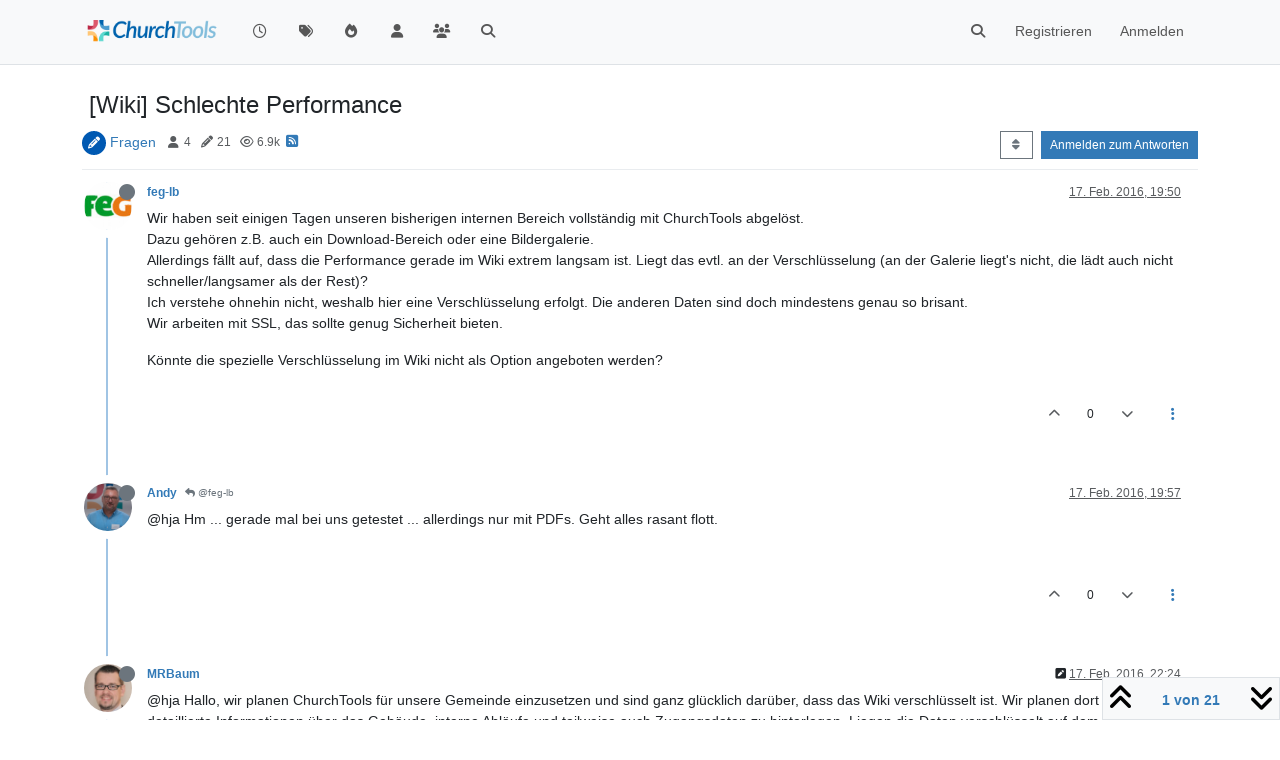

--- FILE ---
content_type: text/html; charset=utf-8
request_url: https://forum.church.tools/topic/2289/wiki-schlechte-performance
body_size: 174141
content:
<!DOCTYPE html>
<html lang="de" data-dir="ltr" style="direction: ltr;">
<head>
	<title>[Wiki] Schlechte Performance | ChurchTools Forum</title>
	<meta name="viewport" content="width&#x3D;device-width, initial-scale&#x3D;1.0" />
	<meta name="content-type" content="text/html; charset=UTF-8" />
	<meta name="apple-mobile-web-app-capable" content="yes" />
	<meta name="mobile-web-app-capable" content="yes" />
	<meta property="og:site_name" content="ChurchTools Forum" />
	<meta name="msapplication-badge" content="frequency=30; polling-uri=https://forum.church.tools/sitemap.xml" />
	<meta name="theme-color" content="#ffffff" />
	<meta name="keywords" content="ChurchTools,Verein,Jesus,Kirche,Mitgliederliste,ChMS,CMS,CRM" />
	<meta name="msapplication-square150x150logo" content="/assets/uploads/system/site-logo.png" />
	<meta name="title" content="[Wiki] Schlechte Performance" />
	<meta property="og:title" content="[Wiki] Schlechte Performance" />
	<meta property="og:type" content="article" />
	<meta property="article:published_time" content="2016-02-17T19:50:49.751Z" />
	<meta property="article:modified_time" content="2016-02-28T07:33:02.071Z" />
	<meta property="article:section" content="Fragen" />
	<meta name="description" content="Wir haben seit einigen Tagen unseren bisherigen internen Bereich vollständig mit ChurchTools abgelöst. Dazu gehören z.B. auch ein Download-Bereich oder eine ..." />
	<meta property="og:description" content="Wir haben seit einigen Tagen unseren bisherigen internen Bereich vollständig mit ChurchTools abgelöst. Dazu gehören z.B. auch ein Download-Bereich oder eine ..." />
	<meta property="og:image" content="https://i.imgur.com/WhTOGlY.jpg" />
	<meta property="og:image:url" content="https://i.imgur.com/WhTOGlY.jpg" />
	<meta property="og:image" content="https://forum.church.tools/assets/uploads/system/site-logo.png" />
	<meta property="og:image:url" content="https://forum.church.tools/assets/uploads/system/site-logo.png" />
	<meta property="og:image:width" content="983" />
	<meta property="og:image:height" content="913" />
	<meta property="og:url" content="https://forum.church.tools/topic/2289/wiki-schlechte-performance" />
	
	<link rel="stylesheet" type="text/css" href="/assets/client.css?v=nvnce7960bk" />
	<link rel="icon" type="image/x-icon" href="/assets/uploads/system/favicon.ico?v&#x3D;nvnce7960bk" />
	<link rel="manifest" href="/manifest.webmanifest" crossorigin="use-credentials" />
	<link rel="search" type="application/opensearchdescription+xml" title="ChurchTools Forum" href="/osd.xml" />
	<link rel="apple-touch-icon" href="/assets/images/touch/512.png" />
	<link rel="icon" sizes="36x36" href="/assets/images/touch/36.png" />
	<link rel="icon" sizes="48x48" href="/assets/images/touch/48.png" />
	<link rel="icon" sizes="72x72" href="/assets/images/touch/72.png" />
	<link rel="icon" sizes="96x96" href="/assets/images/touch/96.png" />
	<link rel="icon" sizes="144x144" href="/assets/images/touch/144.png" />
	<link rel="icon" sizes="192x192" href="/assets/images/touch/192.png" />
	<link rel="icon" sizes="512x512" href="/assets/images/touch/512.png" />
	<link rel="prefetch" href="/assets/src/modules/composer.js?v&#x3D;nvnce7960bk" />
	<link rel="prefetch" href="/assets/src/modules/composer/uploads.js?v&#x3D;nvnce7960bk" />
	<link rel="prefetch" href="/assets/src/modules/composer/drafts.js?v&#x3D;nvnce7960bk" />
	<link rel="prefetch" href="/assets/src/modules/composer/tags.js?v&#x3D;nvnce7960bk" />
	<link rel="prefetch" href="/assets/src/modules/composer/categoryList.js?v&#x3D;nvnce7960bk" />
	<link rel="prefetch" href="/assets/src/modules/composer/resize.js?v&#x3D;nvnce7960bk" />
	<link rel="prefetch" href="/assets/src/modules/composer/autocomplete.js?v&#x3D;nvnce7960bk" />
	<link rel="prefetch" href="/assets/templates/composer.tpl?v&#x3D;nvnce7960bk" />
	<link rel="prefetch" href="/assets/language/de/topic.json?v&#x3D;nvnce7960bk" />
	<link rel="prefetch" href="/assets/language/de/modules.json?v&#x3D;nvnce7960bk" />
	<link rel="prefetch" href="/assets/language/de/tags.json?v&#x3D;nvnce7960bk" />
	<link rel="prefetch stylesheet" href="/assets/plugins/nodebb-plugin-markdown/styles/default.css" />
	<link rel="prefetch" href="/assets/language/de/markdown.json?v&#x3D;nvnce7960bk" />
	<link rel="stylesheet" href="https://forum.church.tools/assets/plugins/nodebb-plugin-emoji/emoji/styles.css?v&#x3D;nvnce7960bk" />
	<link rel="canonical" href="https://forum.church.tools/topic/2289/wiki-schlechte-performance" />
	<link rel="alternate" type="application/rss+xml" href="/topic/2289.rss" />
	<link rel="up" href="https://forum.church.tools/category/4/fragen" />
	<link rel="author" href="https://forum.church.tools/user/feg-lb" />
	<link rel="next" href="https://forum.church.tools/topic/2289/wiki-schlechte-performance?page&#x3D;2" />
	

	<script>
		var config = JSON.parse('{"relative_path":"","upload_url":"/assets/uploads","asset_base_url":"/assets","assetBaseUrl":"/assets","siteTitle":"ChurchTools Forum","browserTitle":"ChurchTools Forum","titleLayout":"&#123;pageTitle&#125; | &#123;browserTitle&#125;","showSiteTitle":false,"maintenanceMode":false,"postQueue":0,"minimumTitleLength":3,"maximumTitleLength":255,"minimumPostLength":8,"maximumPostLength":32767,"minimumTagsPerTopic":0,"maximumTagsPerTopic":10,"minimumTagLength":3,"maximumTagLength":30,"undoTimeout":10000,"useOutgoingLinksPage":false,"allowGuestHandles":false,"allowTopicsThumbnail":false,"usePagination":false,"disableChat":false,"disableChatMessageEditing":false,"maximumChatMessageLength":1000,"socketioTransports":["polling","websocket"],"socketioOrigins":"https://forum.church.tools:*","websocketAddress":"","maxReconnectionAttempts":5,"reconnectionDelay":200,"topicsPerPage":100,"postsPerPage":100,"maximumFileSize":2048,"theme:id":"nodebb-theme-persona","theme:src":"","defaultLang":"de","userLang":"de","loggedIn":false,"uid":-1,"cache-buster":"v=nvnce7960bk","topicPostSort":"oldest_to_newest","categoryTopicSort":"recently_replied","csrf_token":false,"searchEnabled":true,"searchDefaultInQuick":"titles","bootswatchSkin":"","composer:showHelpTab":true,"enablePostHistory":true,"timeagoCutoff":30,"timeagoCodes":["af","am","ar","az-short","az","be","bg","bs","ca","cs","cy","da","de-short","de","dv","el","en-short","en","es-short","es","et","eu","fa-short","fa","fi","fr-short","fr","gl","he","hr","hu","hy","id","is","it-short","it","ja","jv","ko","ky","lt","lv","mk","nl","no","pl","pt-br-short","pt-br","pt-short","pt","ro","rs","ru","rw","si","sk","sl","sq","sr","sv","th","tr-short","tr","uk","ur","uz","vi","zh-CN","zh-TW"],"cookies":{"enabled":false,"message":"[[global:cookies.message]]","dismiss":"[[global:cookies.accept]]","link":"[[global:cookies.learn-more]]","link_url":"https:&#x2F;&#x2F;www.cookiesandyou.com"},"thumbs":{"size":512},"iconBackgrounds":["#f44336","#e91e63","#9c27b0","#673ab7","#3f51b5","#2196f3","#009688","#1b5e20","#33691e","#827717","#e65100","#ff5722","#795548","#607d8b"],"emailPrompt":1,"useragent":{"isYaBrowser":false,"isAuthoritative":true,"isMobile":false,"isMobileNative":false,"isTablet":false,"isiPad":false,"isiPod":false,"isiPhone":false,"isiPhoneNative":false,"isAndroid":false,"isAndroidNative":false,"isBlackberry":false,"isOpera":false,"isIE":false,"isEdge":false,"isIECompatibilityMode":false,"isSafari":false,"isFirefox":false,"isWebkit":false,"isChrome":true,"isKonqueror":false,"isOmniWeb":false,"isSeaMonkey":false,"isFlock":false,"isAmaya":false,"isPhantomJS":false,"isEpiphany":false,"isDesktop":true,"isWindows":false,"isLinux":false,"isLinux64":false,"isMac":true,"isChromeOS":false,"isBada":false,"isSamsung":false,"isRaspberry":false,"isBot":false,"isCurl":false,"isAndroidTablet":false,"isWinJs":false,"isKindleFire":false,"isSilk":false,"isCaptive":false,"isSmartTV":false,"isUC":false,"isFacebook":false,"isAlamoFire":false,"isElectron":false,"silkAccelerated":false,"browser":"Chrome","version":"131.0.0.0","os":"OS X","platform":"Apple Mac","geoIp":{},"source":"Mozilla/5.0 (Macintosh; Intel Mac OS X 10_15_7) AppleWebKit/537.36 (KHTML, like Gecko) Chrome/131.0.0.0 Safari/537.36; ClaudeBot/1.0; +claudebot@anthropic.com)","isWechat":false},"fontawesome":{"pro":false,"styles":["solid","brands","regular"],"version":"6.5.2"},"acpLang":"undefined","topicSearchEnabled":false,"disableCustomUserSkins":false,"defaultBootswatchSkin":"","composer-default":{},"spam-be-gone":{},"hideSubCategories":false,"hideCategoryLastPost":false,"enableQuickReply":false,"markdown":{"highlight":1,"hljsLanguages":["common"],"theme":"default.css","defaultHighlightLanguage":"","externalMark":false},"sso-google":{"style":"light"},"question-and-answer":{"defaultCid_4":"on","forceQuestions":"off","defaultCid_1":"off","defaultCid_26":"off","defaultCid_13":"off","defaultCid_20":"off","defaultCid_27":"off","defaultCid_17":"off","defaultCid_28":"off","defaultCid_18":"off","defaultCid_41":"off","defaultCid_42":"off","defaultCid_11":"off","defaultCid_29":"off","defaultCid_14":"off","defaultCid_21":"off","defaultCid_30":"off","defaultCid_15":"off","defaultCid_16":"off","defaultCid_31":"off","defaultCid_22":"off","defaultCid_32":"off","defaultCid_23":"off","defaultCid_25":"off","defaultCid_24":"off","defaultCid_33":"off","defaultCid_34":"off","defaultCid_35":"off","defaultCid_36":"off","defaultCid_37":"off","defaultCid_38":"off","defaultCid_39":"off","defaultCid_40":"off","defaultCid_43":"off"},"emojiCustomFirst":false}');
		var app = {
			user: JSON.parse('{"uid":0,"username":"Gast","displayname":"Gast","userslug":"","fullname":"Gast","email":"","icon:text":"?","icon:bgColor":"#aaa","groupTitle":"","groupTitleArray":[],"status":"offline","reputation":0,"email:confirmed":false,"unreadData":{"":{},"new":{},"watched":{},"unreplied":{}},"isAdmin":false,"isGlobalMod":false,"isMod":false,"privileges":{"chat":false,"chat:privileged":false,"upload:post:image":false,"upload:post:file":false,"signature":false,"invite":false,"group:create":false,"search:content":false,"search:users":false,"search:tags":false,"view:users":false,"view:tags":true,"view:groups":false,"local:login":false,"ban":false,"mute":false,"view:users:info":false},"blocks":[],"timeagoCode":"de","offline":true,"lastRoomId":null,"isEmailConfirmSent":false}')
		};

		document.documentElement.style.setProperty('--panel-offset', `${localStorage.getItem('panelOffset') || 0}px`);
	</script>

	
	
	<style>.topic-text{font-size:16px  !important}.answered .fa-question-circle::before{content:"\f00c"}</style>
	
</head>

<body class="page-topic page-topic-2289 page-topic-wiki-schlechte-performance template-topic page-topic-category-4 page-topic-category-fragen parent-category-25 parent-category-4 page-status-200 theme-persona user-guest skin-noskin">
	<nav id="menu" class="slideout-menu hidden">
		<section class="menu-section" data-section="navigation">
	<ul class="menu-section-list text-bg-dark"></ul>
</section>


	</nav>
	<nav id="chats-menu" class="slideout-menu hidden">
		
	</nav>

	<main id="panel" class="slideout-panel">
		<nav class="navbar sticky-top navbar-expand-lg bg-light header border-bottom py-0" id="header-menu" component="navbar">
			<div class="container justify-content-start flex-nowrap">
							<div class="d-flex align-items-center me-auto" style="min-width: 0px;">
				<button type="button" class="navbar-toggler border-0" id="mobile-menu">
					<i class="fa fa-lg fa-fw fa-bars unread-count" ></i>
					<span component="unread/icon" class="notification-icon fa fa-fw fa-book unread-count" data-content="0" data-unread-url="/unread"></span>
				</button>
				<div class="d-inline-flex align-items-center" style="min-width: 0px;">
					
					<a class="navbar-brand" href="/">
						<img alt="" class=" forum-logo d-inline-block align-text-bottom" src="/assets/uploads/system/site-logo.png?v=nvnce7960bk" />
					</a>
					
					
				</div>
			</div>

			
			<div class="navbar-search visible-xs">
				<form action="/search" method="GET">
					<button type="button" class="btn btn-link"><i class="fa fa-lg fa-fw fa-search" title="Suche"></i></button>
					<input autocomplete="off" type="text" class="form-control hidden" name="term" placeholder="Suche"/>
					<button class="btn btn-primary hidden" type="submit"></button>
					<input type="text" class="hidden" name="in" value="titles" />
				</form>
				<div class="quick-search-container dropdown-menu d-block mt-2 hidden">
					<div class="quick-search-results-container"></div>
				</div>
			</div>
			

			

			<div component="navbar/title" class="visible-xs hidden">
				<span></span>
			</div>

			<div id="nav-dropdown" class="collapse navbar-collapse d-none d-lg-block">
				<ul id="main-nav" class="navbar-nav me-auto mb-2 mb-lg-0">
					
					
					<li class="nav-item " title="Aktuell">
						<a class="nav-link navigation-link "
						 href="&#x2F;recent" >
							
							<i class="fa fa-fw fa-clock-o" data-content=""></i>
							
							
							<span class="visible-xs-inline">Aktuell</span>
							
							
						</a>
						
					</li>
					
					
					
					<li class="nav-item " title="Tags">
						<a class="nav-link navigation-link "
						 href="&#x2F;tags" >
							
							<i class="fa fa-fw fa-tags" data-content=""></i>
							
							
							<span class="visible-xs-inline">Tags</span>
							
							
						</a>
						
					</li>
					
					
					
					<li class="nav-item " title="Beliebt">
						<a class="nav-link navigation-link "
						 href="&#x2F;popular" >
							
							<i class="fa fa-fw fa-fire" data-content=""></i>
							
							
							<span class="visible-xs-inline">Beliebt</span>
							
							
						</a>
						
					</li>
					
					
					
					<li class="nav-item " title="Benutzer">
						<a class="nav-link navigation-link "
						 href="&#x2F;users" >
							
							<i class="fa fa-fw fa-user" data-content=""></i>
							
							
							<span class="visible-xs-inline">Benutzer</span>
							
							
						</a>
						
					</li>
					
					
					
					<li class="nav-item " title="Gruppen">
						<a class="nav-link navigation-link "
						 href="&#x2F;groups" >
							
							<i class="fa fa-fw fa-group" data-content=""></i>
							
							
							<span class="visible-xs-inline">Gruppen</span>
							
							
						</a>
						
					</li>
					
					
					
					<li class="nav-item " title="Suche">
						<a class="nav-link navigation-link "
						 href="&#x2F;search" >
							
							<i class="fa fa-fw fa-search" data-content=""></i>
							
							
							<span class="visible-xs-inline">Suche</span>
							
							
						</a>
						
					</li>
					
					
				</ul>
				<ul class="navbar-nav mb-2 mb-lg-0 hidden-xs">
					<li class="nav-item">
						<a href="#" id="reconnect" class="nav-link hide" title="Es scheint als hättest du die Verbindung zu ChurchTools Forum verloren, bitte warte während wir versuchen sie wieder aufzubauen.">
							<i class="fa fa-check"></i>
						</a>
					</li>
				</ul>
				
				<div class="navbar-nav mb-2 mb-lg-0 position-relative">
					<form component="search/form" id="search-form" class="d-flex justify-content-end align-items-center" role="search" method="GET">
	<div component="search/fields" class="hidden" id="search-fields">
		<div class="input-group flex-nowrap">
			<input autocomplete="off" type="text" class="form-control" placeholder="Suche" name="query" value="">

			<a href="/search" class="btn btn-outline-secondary" aria-label="Tippen, um zu suchen">
				<i class="fa fa-gears fa-fw"></i>
			</a>
		</div>

		<div id="quick-search-container" class="quick-search-container dropdown-menu d-block mt-2 hidden">
			<div class="form-check filter-category mb-2 ms-4">
				<input class="form-check-input" type="checkbox" checked>
				<label class="form-check-label name"></label>
			</div>

			<div class="text-center loading-indicator"><i class="fa fa-spinner fa-spin"></i></div>
			<div class="quick-search-results-container"></div>
		</div>
		<button type="submit" class="btn btn-outline-secondary hide">Suche</button>
	</div>

	<div id="" class="nav-item"><a component="search/button" id="search-button" href="#" class="nav-link"><i class="fa fa-search fa-fw" title="Search"></i></a></div>
</form>

				</div>
				

				
				
				<ul id="logged-out-menu" class="navbar-nav me-0 mb-2 mb-lg-0 align-items-center">
					
					<li class="nav-item">
						<a class="nav-link" href="/register">
							<i class="fa fa-pencil fa-fw d-inline-block d-sm-none"></i>
							<span>Registrieren</span>
						</a>
					</li>
					
					<li class="nav-item">
						<a class="nav-link" href="/login">
							<i class="fa fa-sign-in fa-fw d-inline-block d-sm-none"></i>
							<span>Anmelden</span>
						</a>
					</li>
				</ul>
				
				
			</div>

			</div>
		</nav>
		<script>
			const rect = document.getElementById('header-menu').getBoundingClientRect();
			const offset = Math.max(0, rect.bottom);
			document.documentElement.style.setProperty('--panel-offset', offset + `px`);
		</script>
		<div class="container pt-3" id="content">
		<noscript>
    <div class="alert alert-danger">
        <p>
            Your browser does not seem to support JavaScript. As a result, your viewing experience will be diminished, and you have been placed in <strong>read-only mode</strong>.
        </p>
        <p>
            Please download a browser that supports JavaScript, or enable it if it's disabled (i.e. NoScript).
        </p>
    </div>
</noscript>
		
<div data-widget-area="header">
	
</div>
<div class="row mb-5">
	<div class="topic col-lg-12" itemid="/topic/2289/wiki-schlechte-performance" itemscope itemtype="https://schema.org/DiscussionForumPosting">
		<meta itemprop="datePublished" content="2016-02-17T19:50:49.751Z">
		<meta itemprop="dateModified" content="2016-02-28T07:33:02.071Z">
		<meta itemprop="author" itemscope itemtype="https://schema.org/Person" itemref="topicAuthorName topicAuthorUrl">
		<meta id="topicAuthorName" itemprop="name" content="feg-lb">
		<meta id="topicAuthorUrl" itemprop="url" content="/user/feg-lb">
		<div class="topic-header sticky-top">
			<h1 component="post/header" class="" itemprop="name">
				<span class="topic-title">
					<span component="topic/labels" class="d-inline-flex gap-2 align-items-center">
						<i component="topic/scheduled" class="fa fa-clock-o hidden" title="Geplant"></i>
						<i component="topic/pinned" class="fa fa-thumb-tack hidden" title="Angeheftet"></i>
						<i component="topic/locked" class="fa fa-lock hidden" title="Gesperrt"></i>
						<i class="fa fa-arrow-circle-right hidden" title="Verschoben"></i>
						
					</span>
					<span component="topic/title">[Wiki] Schlechte Performance</span>
				</span>
			</h1>

			<div class="topic-info clearfix">
				<div class="category-item d-inline-block">
					<span class="icon d-inline-flex justify-content-center align-items-center align-middle rounded-circle" style="background-color: #0059B2; border-color: #0059B2!important; color: #ffffff; width:24px; height: 24px; font-size: 12px;"><i class="fa fa-fw fa-pencil"></i></span>
					<a href="/category/4/fragen">Fragen</a>
				</div>

				<div data-tid="2289" component="topic/tags" class="tags tag-list d-inline-block hidden-xs">
					
				</div>
				<div class="d-inline-block hidden-xs">
					<div class="stats text-muted">
	<i class="fa fa-fw fa-user" title="Kommentatoren"></i>
	<span title="4">4</span>
</div>
<div class="stats text-muted">
	<i class="fa fa-fw fa-pencil" title="Beiträge"></i>
	<span component="topic/post-count" title="21">21</span>
</div>
<div class="stats text-muted">
	<i class="fa fa-fw fa-eye" title="Aufrufe"></i>
	<span title="6927">6.9k</span>
</div>
				</div>
				
				<a class="hidden-xs" target="_blank" href="/topic/2289.rss"><i class="fa fa-rss-square"></i></a>
				
				

				<div class="topic-main-buttons float-end d-inline-block">
	<span class="loading-indicator btn float-start hidden" done="0">
		<span class="hidden-xs">Lade mehr Beiträge</span> <i class="fa fa-refresh fa-spin"></i>
	</span>

	

	

	<div title="Sortieren nach" class="btn-group bottom-sheet hidden-xs" component="thread/sort">
	<button class="btn btn-sm btn-outline-secondary dropdown-toggle" data-bs-toggle="dropdown" aria-haspopup="true" aria-expanded="false" aria-label="Post sort option, Älteste zuerst">
	<i class="fa fa-fw fa-sort"></i></button>
	<ul class="dropdown-menu dropdown-menu-end" role="menu">
		<li><a class="dropdown-item" href="#" class="oldest_to_newest" data-sort="oldest_to_newest" role="menuitem"><i class="fa fa-fw"></i> Älteste zuerst</a></li>
		<li><a class="dropdown-item" href="#" class="newest_to_oldest" data-sort="newest_to_oldest" role="menuitem"><i class="fa fa-fw"></i> Neuste zuerst</a></li>
		<li><a class="dropdown-item" href="#" class="most_votes" data-sort="most_votes" role="menuitem"><i class="fa fa-fw"></i> Meiste Stimmen</a></li>
	</ul>
</div>


	<div class="d-inline-block">
	
	</div>
	<div component="topic/reply/container" class="btn-group action-bar bottom-sheet hidden">
	<a href="/compose?tid=2289" class="btn btn-sm btn-primary" component="topic/reply" data-ajaxify="false" role="button"><i class="fa fa-reply visible-xs-inline"></i><span class="visible-sm-inline visible-md-inline visible-lg-inline"> Antworten</span></a>
	<button type="button" class="btn btn-sm btn-primary dropdown-toggle" data-bs-toggle="dropdown" aria-haspopup="true" aria-expanded="false">
		<span class="caret"></span>
	</button>
	<ul class="dropdown-menu dropdown-menu-end" role="menu">
		<li><a class="dropdown-item" href="#" component="topic/reply-as-topic" role="menuitem">In einem neuen Thema antworten</a></li>
	</ul>
</div>




<a component="topic/reply/guest" href="/login" class="btn btn-sm btn-primary">Anmelden zum Antworten</a>


</div>

			</div>
		</div>
		

		


		
		<div component="topic/deleted/message" class="alert alert-warning mt-3 hidden d-flex justify-content-between flex-wrap">
    <span>Dieses Thema wurde gelöscht. Nur Nutzer mit entsprechenden Rechten können es sehen.</span>
    <span>
        
    </span>
</div>
		

		<ul component="topic" class="posts timeline" data-tid="2289" data-cid="4">
			
				<li component="post" class="  topic-owner-post" data-index="0" data-pid="8642" data-uid="1786" data-timestamp="1455738649754" data-username="feg-lb" data-userslug="feg-lb" itemprop="comment" itemtype="http://schema.org/Comment" itemscope>
					<a component="post/anchor" data-index="0" id="1"></a>

					<meta itemprop="datePublished" content="2016-02-17T19:50:49.754Z">
					<meta itemprop="dateModified" content="">

					

<div class="clearfix post-header">
	<div class="icon float-start">
		<a href="/user/feg-lb">
			<img  alt="feg-lb" title="feg-lb" data-uid="1786" loading="lazy" aria-label="User avatar for feg-lb" class="avatar  avatar-rounded" component="user/picture" src="https://i.imgur.com/WhTOGlY.jpg" style="--avatar-size: 48px;" onError="this.remove();" itemprop="image" /><span  alt="feg-lb" title="feg-lb" data-uid="1786" loading="lazy" aria-label="User avatar for feg-lb" class="avatar  avatar-rounded" component="user/picture" style="--avatar-size: 48px; background-color: #ff5722;">F</span>
			<i component="user/status" class="fa fa-circle status offline" title="Offline"></i>
		</a>
	</div>

	<small class="d-flex">
		<div class="d-flex align-items-center gap-1 flex-wrap w-100">
			<strong class="text-nowrap">
				<a href="/user/feg-lb" itemprop="author" data-username="feg-lb" data-uid="1786">feg-lb</a>
			</strong>

			

			

			<span class="visible-xs-inline-block visible-sm-inline-block visible-md-inline-block visible-lg-inline-block">
				

				<span>
					
				</span>
			</span>
			<div class="d-flex align-items-center gap-1 flex-grow-1 justify-content-end">
				<span>
					<i component="post/edit-indicator" class="fa fa-pencil-square edit-icon hidden"></i>

					<span data-editor="" component="post/editor" class="hidden">zuletzt editiert von  <span class="timeago" title="Invalid Date"></span></span>

					<span class="visible-xs-inline-block visible-sm-inline-block visible-md-inline-block visible-lg-inline-block">
						<a class="permalink text-muted" href="/post/8642"><span class="timeago" title="2016-02-17T19:50:49.754Z"></span></a>
					</span>
				</span>
				<span class="bookmarked"><i class="fa fa-bookmark-o"></i></span>
			</div>
		</div>
	</small>
</div>

<br />

<div class="content" component="post/content" itemprop="text">
	<p dir="auto">Wir haben seit einigen Tagen unseren bisherigen internen Bereich vollständig mit ChurchTools abgelöst.<br />
Dazu gehören z.B. auch ein Download-Bereich oder eine Bildergalerie.<br />
Allerdings fällt auf, dass die Performance gerade im Wiki extrem langsam ist. Liegt das evtl. an der Verschlüsselung (an der Galerie liegt's nicht, die lädt auch nicht schneller/langsamer als der Rest)?<br />
Ich verstehe ohnehin nicht, weshalb hier eine Verschlüsselung erfolgt. Die anderen Daten sind doch mindestens genau so brisant.<br />
Wir arbeiten mit SSL, das sollte genug Sicherheit bieten.</p>
<p dir="auto">Könnte die spezielle Verschlüsselung im Wiki nicht als Option angeboten werden?</p>

</div>

<div class="post-footer">
	

	<div class="clearfix">
	
	<a component="post/reply-count" data-target-component="post/replies/container" href="#" class="threaded-replies user-select-none float-start text-muted hidden">
		<span component="post/reply-count/avatars" class="avatars d-inline-flex gap-1 align-items-top hidden-xs ">
			
			<span><img  alt="Andy" title="Andy" data-uid="23" loading="lazy" aria-label="User avatar for Andy" class="avatar  avatar-rounded" component="avatar/picture" src="https://i.imgur.com/iNCZRBy.png" style="--avatar-size: 16px;" onError="this.remove();" itemprop="image" /><span  alt="Andy" title="Andy" data-uid="23" loading="lazy" aria-label="User avatar for Andy" class="avatar  avatar-rounded" component="avatar/icon" style="--avatar-size: 16px; background-color: #3f51b5;">A</span></span>
			
			
		</span>

		<span class="replies-count small" component="post/reply-count/text" data-replies="1">1 Antwort</span>
		<span class="replies-last hidden-xs small">Letzte Antwort <span class="timeago" title="2016-02-17T19:57:48.558Z"></span></span>

		<i class="fa fa-fw fa-chevron-right" component="post/replies/open"></i>
		<i class="fa fa-fw fa-chevron-down hidden" component="post/replies/close"></i>
		<i class="fa fa-fw fa-spin fa-spinner hidden" component="post/replies/loading"></i>
	</a>
	

	<small class="d-flex justify-content-end align-items-center gap-1" component="post/actions">
		<!-- This partial intentionally left blank; overwritten by nodebb-plugin-reactions -->
		<span class="post-tools">
			<a component="post/reply" href="#" class="user-select-none hidden">Antworten</a>
			<a component="post/quote" href="#" class="user-select-none hidden">Zitieren</a>
		</span>

		
		<span class="votes">
			<a component="post/upvote" href="#" class="">
				<i class="fa fa-chevron-up"></i>
			</a>

			<span component="post/vote-count" data-votes="0">0</span>

			
			<a component="post/downvote" href="#" class="">
				<i class="fa fa-chevron-down"></i>
			</a>
			
		</span>
		

		<span component="post/tools" class="dropdown moderator-tools bottom-sheet d-inline-block ">
	<a class="dropdown-toggle d-block" href="#" data-bs-toggle="dropdown" aria-haspopup="true" aria-expanded="false"><i class="fa fa-fw fa-ellipsis-v"></i></a>
	<ul class="dropdown-menu dropdown-menu-end" role="menu"></ul>
</span>

	</small>
	</div>
	<div component="post/replies/container"></div>
</div>

				</li>
				
				
				
			
				<li component="post" class="  " data-index="1" data-pid="8643" data-uid="23" data-timestamp="1455739068558" data-username="Andy" data-userslug="andy" itemprop="comment" itemtype="http://schema.org/Comment" itemscope>
					<a component="post/anchor" data-index="1" id="2"></a>

					<meta itemprop="datePublished" content="2016-02-17T19:57:48.558Z">
					<meta itemprop="dateModified" content="">

					

<div class="clearfix post-header">
	<div class="icon float-start">
		<a href="/user/andy">
			<img  alt="Andy" title="Andy" data-uid="23" loading="lazy" aria-label="User avatar for Andy" class="avatar  avatar-rounded" component="user/picture" src="https://i.imgur.com/iNCZRBy.png" style="--avatar-size: 48px;" onError="this.remove();" itemprop="image" /><span  alt="Andy" title="Andy" data-uid="23" loading="lazy" aria-label="User avatar for Andy" class="avatar  avatar-rounded" component="user/picture" style="--avatar-size: 48px; background-color: #3f51b5;">A</span>
			<i component="user/status" class="fa fa-circle status offline" title="Offline"></i>
		</a>
	</div>

	<small class="d-flex">
		<div class="d-flex align-items-center gap-1 flex-wrap w-100">
			<strong class="text-nowrap">
				<a href="/user/andy" itemprop="author" data-username="Andy" data-uid="23">Andy</a>
			</strong>

			

			

			<span class="visible-xs-inline-block visible-sm-inline-block visible-md-inline-block visible-lg-inline-block">
				
				<a component="post/parent" class="btn btn-sm btn-outline-secondary hidden-xs" data-topid="8642" href="/post/8642"><i class="fa fa-reply"></i> @feg-lb</a>
				

				<span>
					
				</span>
			</span>
			<div class="d-flex align-items-center gap-1 flex-grow-1 justify-content-end">
				<span>
					<i component="post/edit-indicator" class="fa fa-pencil-square edit-icon hidden"></i>

					<span data-editor="" component="post/editor" class="hidden">zuletzt editiert von  <span class="timeago" title="Invalid Date"></span></span>

					<span class="visible-xs-inline-block visible-sm-inline-block visible-md-inline-block visible-lg-inline-block">
						<a class="permalink text-muted" href="/post/8643"><span class="timeago" title="2016-02-17T19:57:48.558Z"></span></a>
					</span>
				</span>
				<span class="bookmarked"><i class="fa fa-bookmark-o"></i></span>
			</div>
		</div>
	</small>
</div>

<br />

<div class="content" component="post/content" itemprop="text">
	<p dir="auto">@hja Hm ... gerade mal bei uns getestet ... allerdings nur mit PDFs. Geht alles rasant flott.</p>

</div>

<div class="post-footer">
	

	<div class="clearfix">
	
	<a component="post/reply-count" data-target-component="post/replies/container" href="#" class="threaded-replies user-select-none float-start text-muted hidden">
		<span component="post/reply-count/avatars" class="avatars d-inline-flex gap-1 align-items-top hidden-xs ">
			
			
		</span>

		<span class="replies-count small" component="post/reply-count/text" data-replies="0">1 Antwort</span>
		<span class="replies-last hidden-xs small">Letzte Antwort <span class="timeago" title=""></span></span>

		<i class="fa fa-fw fa-chevron-right" component="post/replies/open"></i>
		<i class="fa fa-fw fa-chevron-down hidden" component="post/replies/close"></i>
		<i class="fa fa-fw fa-spin fa-spinner hidden" component="post/replies/loading"></i>
	</a>
	

	<small class="d-flex justify-content-end align-items-center gap-1" component="post/actions">
		<!-- This partial intentionally left blank; overwritten by nodebb-plugin-reactions -->
		<span class="post-tools">
			<a component="post/reply" href="#" class="user-select-none hidden">Antworten</a>
			<a component="post/quote" href="#" class="user-select-none hidden">Zitieren</a>
		</span>

		
		<span class="votes">
			<a component="post/upvote" href="#" class="">
				<i class="fa fa-chevron-up"></i>
			</a>

			<span component="post/vote-count" data-votes="0">0</span>

			
			<a component="post/downvote" href="#" class="">
				<i class="fa fa-chevron-down"></i>
			</a>
			
		</span>
		

		<span component="post/tools" class="dropdown moderator-tools bottom-sheet d-inline-block ">
	<a class="dropdown-toggle d-block" href="#" data-bs-toggle="dropdown" aria-haspopup="true" aria-expanded="false"><i class="fa fa-fw fa-ellipsis-v"></i></a>
	<ul class="dropdown-menu dropdown-menu-end" role="menu"></ul>
</span>

	</small>
	</div>
	<div component="post/replies/container"></div>
</div>

				</li>
				
				
				
			
				<li component="post" class="  " data-index="2" data-pid="8644" data-uid="1892" data-timestamp="1455747870824" data-username="MRBaum" data-userslug="mrbaum" itemprop="comment" itemtype="http://schema.org/Comment" itemscope>
					<a component="post/anchor" data-index="2" id="3"></a>

					<meta itemprop="datePublished" content="2016-02-17T22:24:30.824Z">
					<meta itemprop="dateModified" content="2016-02-17T22:24:54.040Z">

					

<div class="clearfix post-header">
	<div class="icon float-start">
		<a href="/user/mrbaum">
			<img  alt="MRBaum" title="MRBaum" data-uid="1892" loading="lazy" aria-label="User avatar for MRBaum" class="avatar  avatar-rounded" component="user/picture" src="https://i.imgur.com/wfuDvlq.jpg" style="--avatar-size: 48px;" onError="this.remove();" itemprop="image" /><span  alt="MRBaum" title="MRBaum" data-uid="1892" loading="lazy" aria-label="User avatar for MRBaum" class="avatar  avatar-rounded" component="user/picture" style="--avatar-size: 48px; background-color: #9c27b0;">M</span>
			<i component="user/status" class="fa fa-circle status offline" title="Offline"></i>
		</a>
	</div>

	<small class="d-flex">
		<div class="d-flex align-items-center gap-1 flex-wrap w-100">
			<strong class="text-nowrap">
				<a href="/user/mrbaum" itemprop="author" data-username="MRBaum" data-uid="1892">MRBaum</a>
			</strong>

			

			

			<span class="visible-xs-inline-block visible-sm-inline-block visible-md-inline-block visible-lg-inline-block">
				

				<span>
					
				</span>
			</span>
			<div class="d-flex align-items-center gap-1 flex-grow-1 justify-content-end">
				<span>
					<i component="post/edit-indicator" class="fa fa-pencil-square edit-icon "></i>

					<span data-editor="mrbaum" component="post/editor" class="hidden">zuletzt editiert von MRBaum <span class="timeago" title="17.02.16&#44; 23:24"></span></span>

					<span class="visible-xs-inline-block visible-sm-inline-block visible-md-inline-block visible-lg-inline-block">
						<a class="permalink text-muted" href="/post/8644"><span class="timeago" title="2016-02-17T22:24:30.824Z"></span></a>
					</span>
				</span>
				<span class="bookmarked"><i class="fa fa-bookmark-o"></i></span>
			</div>
		</div>
	</small>
</div>

<br />

<div class="content" component="post/content" itemprop="text">
	<p dir="auto">@hja Hallo, wir planen ChurchTools für unsere Gemeinde einzusetzen und sind ganz glücklich darüber, dass das Wiki verschlüsselt ist. Wir planen dort recht viele detaillierte Informationen über das Gebäude, interne Abläufe und teilweise auch Zugangsdaten zu hinterlegen. Liegen die Daten verschlüsselt auf dem Server ist eine Sicherheitsstufe mehr drin, als wenn sie unverschlüsselt dort wären.</p>

</div>

<div class="post-footer">
	
	<div component="post/signature" data-uid="1892" class="post-signature"><p dir="auto">Kirche des Nazareners, Gelnhausen<br />
CT 3.40.1 - hosted</p>
</div>
	

	<div class="clearfix">
	
	<a component="post/reply-count" data-target-component="post/replies/container" href="#" class="threaded-replies user-select-none float-start text-muted hidden">
		<span component="post/reply-count/avatars" class="avatars d-inline-flex gap-1 align-items-top hidden-xs ">
			
			
		</span>

		<span class="replies-count small" component="post/reply-count/text" data-replies="0">1 Antwort</span>
		<span class="replies-last hidden-xs small">Letzte Antwort <span class="timeago" title=""></span></span>

		<i class="fa fa-fw fa-chevron-right" component="post/replies/open"></i>
		<i class="fa fa-fw fa-chevron-down hidden" component="post/replies/close"></i>
		<i class="fa fa-fw fa-spin fa-spinner hidden" component="post/replies/loading"></i>
	</a>
	

	<small class="d-flex justify-content-end align-items-center gap-1" component="post/actions">
		<!-- This partial intentionally left blank; overwritten by nodebb-plugin-reactions -->
		<span class="post-tools">
			<a component="post/reply" href="#" class="user-select-none hidden">Antworten</a>
			<a component="post/quote" href="#" class="user-select-none hidden">Zitieren</a>
		</span>

		
		<span class="votes">
			<a component="post/upvote" href="#" class="">
				<i class="fa fa-chevron-up"></i>
			</a>

			<span component="post/vote-count" data-votes="0">0</span>

			
			<a component="post/downvote" href="#" class="">
				<i class="fa fa-chevron-down"></i>
			</a>
			
		</span>
		

		<span component="post/tools" class="dropdown moderator-tools bottom-sheet d-inline-block ">
	<a class="dropdown-toggle d-block" href="#" data-bs-toggle="dropdown" aria-haspopup="true" aria-expanded="false"><i class="fa fa-fw fa-ellipsis-v"></i></a>
	<ul class="dropdown-menu dropdown-menu-end" role="menu"></ul>
</span>

	</small>
	</div>
	<div component="post/replies/container"></div>
</div>

				</li>
				
				
				
			
				<li component="post" class="  " data-index="3" data-pid="8645" data-uid="2" data-timestamp="1455783313922" data-username="jmrauen" data-userslug="jmrauen" itemprop="comment" itemtype="http://schema.org/Comment" itemscope>
					<a component="post/anchor" data-index="3" id="4"></a>

					<meta itemprop="datePublished" content="2016-02-18T08:15:13.922Z">
					<meta itemprop="dateModified" content="">

					

<div class="clearfix post-header">
	<div class="icon float-start">
		<a href="/user/jmrauen">
			<img  alt="jmrauen" title="jmrauen" data-uid="2" loading="lazy" aria-label="User avatar for jmrauen" class="avatar  avatar-rounded" component="user/picture" src="/assets/uploads/profile/uid-2/2-profileavatar.jpeg" style="--avatar-size: 48px;" onError="this.remove();" itemprop="image" /><span  alt="jmrauen" title="jmrauen" data-uid="2" loading="lazy" aria-label="User avatar for jmrauen" class="avatar  avatar-rounded" component="user/picture" style="--avatar-size: 48px; background-color: #795548;">J</span>
			<i component="user/status" class="fa fa-circle status offline" title="Offline"></i>
		</a>
	</div>

	<small class="d-flex">
		<div class="d-flex align-items-center gap-1 flex-wrap w-100">
			<strong class="text-nowrap">
				<a href="/user/jmrauen" itemprop="author" data-username="jmrauen" data-uid="2">jmrauen</a>
			</strong>

			
			
			<a href="/groups/churchtoolsmitarbeiter" class="badge rounded-1 text-uppercase text-truncate" style="max-width: 150px;color:#ffffff;background-color: #24c742;"><i class="fa hidden"></i><span class="badge-text">ChurchToolsMitarbeiter</span></a>
			
			

			

			<span class="visible-xs-inline-block visible-sm-inline-block visible-md-inline-block visible-lg-inline-block">
				

				<span>
					
				</span>
			</span>
			<div class="d-flex align-items-center gap-1 flex-grow-1 justify-content-end">
				<span>
					<i component="post/edit-indicator" class="fa fa-pencil-square edit-icon hidden"></i>

					<span data-editor="" component="post/editor" class="hidden">zuletzt editiert von  <span class="timeago" title="Invalid Date"></span></span>

					<span class="visible-xs-inline-block visible-sm-inline-block visible-md-inline-block visible-lg-inline-block">
						<a class="permalink text-muted" href="/post/8645"><span class="timeago" title="2016-02-18T08:15:13.922Z"></span></a>
					</span>
				</span>
				<span class="bookmarked"><i class="fa fa-bookmark-o"></i></span>
			</div>
		</div>
	</small>
</div>

<br />

<div class="content" component="post/content" itemprop="text">
	<p dir="auto">Die Verschlüsselung kann eigentlich nicht der Grund sein. Wir haben wirklich viele Daten im Wiki und es läuft auch alles schnell.<br />
Hostet Ihr selber? Dann schaut doch mal hier letztes Kapitel<br />
<a href="https://intern.churchtools.de/?q=churchwiki#WikiView/filterWikicategory_id:0/doc:Installation/" rel="nofollow ugc">https://intern.churchtools.de/?q=churchwiki#WikiView/filterWikicategory_id:0/doc:Installation/</a></p>

</div>

<div class="post-footer">
	

	<div class="clearfix">
	
	<a component="post/reply-count" data-target-component="post/replies/container" href="#" class="threaded-replies user-select-none float-start text-muted hidden">
		<span component="post/reply-count/avatars" class="avatars d-inline-flex gap-1 align-items-top hidden-xs ">
			
			<span><img  alt="feg-lb" title="feg-lb" data-uid="1786" loading="lazy" aria-label="User avatar for feg-lb" class="avatar  avatar-rounded" component="avatar/picture" src="https://i.imgur.com/WhTOGlY.jpg" style="--avatar-size: 16px;" onError="this.remove();" itemprop="image" /><span  alt="feg-lb" title="feg-lb" data-uid="1786" loading="lazy" aria-label="User avatar for feg-lb" class="avatar  avatar-rounded" component="avatar/icon" style="--avatar-size: 16px; background-color: #ff5722;">F</span></span>
			
			
		</span>

		<span class="replies-count small" component="post/reply-count/text" data-replies="1">1 Antwort</span>
		<span class="replies-last hidden-xs small">Letzte Antwort <span class="timeago" title="2016-02-20T16:05:17.279Z"></span></span>

		<i class="fa fa-fw fa-chevron-right" component="post/replies/open"></i>
		<i class="fa fa-fw fa-chevron-down hidden" component="post/replies/close"></i>
		<i class="fa fa-fw fa-spin fa-spinner hidden" component="post/replies/loading"></i>
	</a>
	

	<small class="d-flex justify-content-end align-items-center gap-1" component="post/actions">
		<!-- This partial intentionally left blank; overwritten by nodebb-plugin-reactions -->
		<span class="post-tools">
			<a component="post/reply" href="#" class="user-select-none hidden">Antworten</a>
			<a component="post/quote" href="#" class="user-select-none hidden">Zitieren</a>
		</span>

		
		<span class="votes">
			<a component="post/upvote" href="#" class="">
				<i class="fa fa-chevron-up"></i>
			</a>

			<span component="post/vote-count" data-votes="0">0</span>

			
			<a component="post/downvote" href="#" class="">
				<i class="fa fa-chevron-down"></i>
			</a>
			
		</span>
		

		<span component="post/tools" class="dropdown moderator-tools bottom-sheet d-inline-block ">
	<a class="dropdown-toggle d-block" href="#" data-bs-toggle="dropdown" aria-haspopup="true" aria-expanded="false"><i class="fa fa-fw fa-ellipsis-v"></i></a>
	<ul class="dropdown-menu dropdown-menu-end" role="menu"></ul>
</span>

	</small>
	</div>
	<div component="post/replies/container"></div>
</div>

				</li>
				
				
				
			
				<li component="post" class="  topic-owner-post" data-index="4" data-pid="8721" data-uid="1786" data-timestamp="1455984317279" data-username="feg-lb" data-userslug="feg-lb" itemprop="comment" itemtype="http://schema.org/Comment" itemscope>
					<a component="post/anchor" data-index="4" id="5"></a>

					<meta itemprop="datePublished" content="2016-02-20T16:05:17.279Z">
					<meta itemprop="dateModified" content="">

					

<div class="clearfix post-header">
	<div class="icon float-start">
		<a href="/user/feg-lb">
			<img  alt="feg-lb" title="feg-lb" data-uid="1786" loading="lazy" aria-label="User avatar for feg-lb" class="avatar  avatar-rounded" component="user/picture" src="https://i.imgur.com/WhTOGlY.jpg" style="--avatar-size: 48px;" onError="this.remove();" itemprop="image" /><span  alt="feg-lb" title="feg-lb" data-uid="1786" loading="lazy" aria-label="User avatar for feg-lb" class="avatar  avatar-rounded" component="user/picture" style="--avatar-size: 48px; background-color: #ff5722;">F</span>
			<i component="user/status" class="fa fa-circle status offline" title="Offline"></i>
		</a>
	</div>

	<small class="d-flex">
		<div class="d-flex align-items-center gap-1 flex-wrap w-100">
			<strong class="text-nowrap">
				<a href="/user/feg-lb" itemprop="author" data-username="feg-lb" data-uid="1786">feg-lb</a>
			</strong>

			

			

			<span class="visible-xs-inline-block visible-sm-inline-block visible-md-inline-block visible-lg-inline-block">
				
				<a component="post/parent" class="btn btn-sm btn-outline-secondary hidden-xs" data-topid="8645" href="/post/8645"><i class="fa fa-reply"></i> @jmrauen</a>
				

				<span>
					
				</span>
			</span>
			<div class="d-flex align-items-center gap-1 flex-grow-1 justify-content-end">
				<span>
					<i component="post/edit-indicator" class="fa fa-pencil-square edit-icon hidden"></i>

					<span data-editor="" component="post/editor" class="hidden">zuletzt editiert von  <span class="timeago" title="Invalid Date"></span></span>

					<span class="visible-xs-inline-block visible-sm-inline-block visible-md-inline-block visible-lg-inline-block">
						<a class="permalink text-muted" href="/post/8721"><span class="timeago" title="2016-02-20T16:05:17.279Z"></span></a>
					</span>
				</span>
				<span class="bookmarked"><i class="fa fa-bookmark-o"></i></span>
			</div>
		</div>
	</small>
</div>

<br />

<div class="content" component="post/content" itemprop="text">
	<p dir="auto"><a class="mention plugin-mentions-user plugin-mentions-a" href="https://forum.church.tools/uid/2">@jmrauen</a> die schlechte Performance ist nicht bei allen Wiki-Seiten zu beobachten. Besonders schlechte Performance fällt auf bei Wiki-Seiten mit (kleinen) Vorschaubildern. Die sind mit base64 und als Plain-Text codiert ([data-uri]...).<br />
Scheint so, dass die Codierung der Bilder für die schlechte Performance verantwortlich ist. Kann das sein?</p>

</div>

<div class="post-footer">
	

	<div class="clearfix">
	
	<a component="post/reply-count" data-target-component="post/replies/container" href="#" class="threaded-replies user-select-none float-start text-muted hidden">
		<span component="post/reply-count/avatars" class="avatars d-inline-flex gap-1 align-items-top hidden-xs ">
			
			
		</span>

		<span class="replies-count small" component="post/reply-count/text" data-replies="0">1 Antwort</span>
		<span class="replies-last hidden-xs small">Letzte Antwort <span class="timeago" title=""></span></span>

		<i class="fa fa-fw fa-chevron-right" component="post/replies/open"></i>
		<i class="fa fa-fw fa-chevron-down hidden" component="post/replies/close"></i>
		<i class="fa fa-fw fa-spin fa-spinner hidden" component="post/replies/loading"></i>
	</a>
	

	<small class="d-flex justify-content-end align-items-center gap-1" component="post/actions">
		<!-- This partial intentionally left blank; overwritten by nodebb-plugin-reactions -->
		<span class="post-tools">
			<a component="post/reply" href="#" class="user-select-none hidden">Antworten</a>
			<a component="post/quote" href="#" class="user-select-none hidden">Zitieren</a>
		</span>

		
		<span class="votes">
			<a component="post/upvote" href="#" class="">
				<i class="fa fa-chevron-up"></i>
			</a>

			<span component="post/vote-count" data-votes="0">0</span>

			
			<a component="post/downvote" href="#" class="">
				<i class="fa fa-chevron-down"></i>
			</a>
			
		</span>
		

		<span component="post/tools" class="dropdown moderator-tools bottom-sheet d-inline-block ">
	<a class="dropdown-toggle d-block" href="#" data-bs-toggle="dropdown" aria-haspopup="true" aria-expanded="false"><i class="fa fa-fw fa-ellipsis-v"></i></a>
	<ul class="dropdown-menu dropdown-menu-end" role="menu"></ul>
</span>

	</small>
	</div>
	<div component="post/replies/container"></div>
</div>

				</li>
				
				
				
			
				<li component="post" class="  " data-index="5" data-pid="8729" data-uid="2" data-timestamp="1456142098303" data-username="jmrauen" data-userslug="jmrauen" itemprop="comment" itemtype="http://schema.org/Comment" itemscope>
					<a component="post/anchor" data-index="5" id="6"></a>

					<meta itemprop="datePublished" content="2016-02-22T11:54:58.303Z">
					<meta itemprop="dateModified" content="">

					

<div class="clearfix post-header">
	<div class="icon float-start">
		<a href="/user/jmrauen">
			<img  alt="jmrauen" title="jmrauen" data-uid="2" loading="lazy" aria-label="User avatar for jmrauen" class="avatar  avatar-rounded" component="user/picture" src="/assets/uploads/profile/uid-2/2-profileavatar.jpeg" style="--avatar-size: 48px;" onError="this.remove();" itemprop="image" /><span  alt="jmrauen" title="jmrauen" data-uid="2" loading="lazy" aria-label="User avatar for jmrauen" class="avatar  avatar-rounded" component="user/picture" style="--avatar-size: 48px; background-color: #795548;">J</span>
			<i component="user/status" class="fa fa-circle status offline" title="Offline"></i>
		</a>
	</div>

	<small class="d-flex">
		<div class="d-flex align-items-center gap-1 flex-wrap w-100">
			<strong class="text-nowrap">
				<a href="/user/jmrauen" itemprop="author" data-username="jmrauen" data-uid="2">jmrauen</a>
			</strong>

			
			
			<a href="/groups/churchtoolsmitarbeiter" class="badge rounded-1 text-uppercase text-truncate" style="max-width: 150px;color:#ffffff;background-color: #24c742;"><i class="fa hidden"></i><span class="badge-text">ChurchToolsMitarbeiter</span></a>
			
			

			

			<span class="visible-xs-inline-block visible-sm-inline-block visible-md-inline-block visible-lg-inline-block">
				

				<span>
					
				</span>
			</span>
			<div class="d-flex align-items-center gap-1 flex-grow-1 justify-content-end">
				<span>
					<i component="post/edit-indicator" class="fa fa-pencil-square edit-icon hidden"></i>

					<span data-editor="" component="post/editor" class="hidden">zuletzt editiert von  <span class="timeago" title="Invalid Date"></span></span>

					<span class="visible-xs-inline-block visible-sm-inline-block visible-md-inline-block visible-lg-inline-block">
						<a class="permalink text-muted" href="/post/8729"><span class="timeago" title="2016-02-22T11:54:58.303Z"></span></a>
					</span>
				</span>
				<span class="bookmarked"><i class="fa fa-bookmark-o"></i></span>
			</div>
		</div>
	</small>
</div>

<br />

<div class="content" component="post/content" itemprop="text">
	<p dir="auto">Ah so, das kann sein. Das ist so nicht vorgesehen und macht die Dateigröße im Wiki dann sehr groß. Bilder sollten als Datei an das Dokument jeweils anhängt und dann mit Bild einfügen hinzugefügt werden.</p>

</div>

<div class="post-footer">
	

	<div class="clearfix">
	
	<a component="post/reply-count" data-target-component="post/replies/container" href="#" class="threaded-replies user-select-none float-start text-muted ">
		<span component="post/reply-count/avatars" class="avatars d-inline-flex gap-1 align-items-top hidden-xs ">
			
			<span><img  alt="feg-lb" title="feg-lb" data-uid="1786" loading="lazy" aria-label="User avatar for feg-lb" class="avatar  avatar-rounded" component="avatar/picture" src="https://i.imgur.com/WhTOGlY.jpg" style="--avatar-size: 16px;" onError="this.remove();" itemprop="image" /><span  alt="feg-lb" title="feg-lb" data-uid="1786" loading="lazy" aria-label="User avatar for feg-lb" class="avatar  avatar-rounded" component="avatar/icon" style="--avatar-size: 16px; background-color: #ff5722;">F</span></span>
			
			
		</span>

		<span class="replies-count small" component="post/reply-count/text" data-replies="2">2 Antworten</span>
		<span class="replies-last hidden-xs small">Letzte Antwort <span class="timeago" title="2016-02-22T16:22:17.772Z"></span></span>

		<i class="fa fa-fw fa-chevron-right" component="post/replies/open"></i>
		<i class="fa fa-fw fa-chevron-down hidden" component="post/replies/close"></i>
		<i class="fa fa-fw fa-spin fa-spinner hidden" component="post/replies/loading"></i>
	</a>
	

	<small class="d-flex justify-content-end align-items-center gap-1" component="post/actions">
		<!-- This partial intentionally left blank; overwritten by nodebb-plugin-reactions -->
		<span class="post-tools">
			<a component="post/reply" href="#" class="user-select-none hidden">Antworten</a>
			<a component="post/quote" href="#" class="user-select-none hidden">Zitieren</a>
		</span>

		
		<span class="votes">
			<a component="post/upvote" href="#" class="">
				<i class="fa fa-chevron-up"></i>
			</a>

			<span component="post/vote-count" data-votes="0">0</span>

			
			<a component="post/downvote" href="#" class="">
				<i class="fa fa-chevron-down"></i>
			</a>
			
		</span>
		

		<span component="post/tools" class="dropdown moderator-tools bottom-sheet d-inline-block ">
	<a class="dropdown-toggle d-block" href="#" data-bs-toggle="dropdown" aria-haspopup="true" aria-expanded="false"><i class="fa fa-fw fa-ellipsis-v"></i></a>
	<ul class="dropdown-menu dropdown-menu-end" role="menu"></ul>
</span>

	</small>
	</div>
	<div component="post/replies/container"></div>
</div>

				</li>
				
				
				
			
				<li component="post" class="  topic-owner-post" data-index="6" data-pid="8736" data-uid="1786" data-timestamp="1456158137772" data-username="feg-lb" data-userslug="feg-lb" itemprop="comment" itemtype="http://schema.org/Comment" itemscope>
					<a component="post/anchor" data-index="6" id="7"></a>

					<meta itemprop="datePublished" content="2016-02-22T16:22:17.772Z">
					<meta itemprop="dateModified" content="">

					

<div class="clearfix post-header">
	<div class="icon float-start">
		<a href="/user/feg-lb">
			<img  alt="feg-lb" title="feg-lb" data-uid="1786" loading="lazy" aria-label="User avatar for feg-lb" class="avatar  avatar-rounded" component="user/picture" src="https://i.imgur.com/WhTOGlY.jpg" style="--avatar-size: 48px;" onError="this.remove();" itemprop="image" /><span  alt="feg-lb" title="feg-lb" data-uid="1786" loading="lazy" aria-label="User avatar for feg-lb" class="avatar  avatar-rounded" component="user/picture" style="--avatar-size: 48px; background-color: #ff5722;">F</span>
			<i component="user/status" class="fa fa-circle status offline" title="Offline"></i>
		</a>
	</div>

	<small class="d-flex">
		<div class="d-flex align-items-center gap-1 flex-wrap w-100">
			<strong class="text-nowrap">
				<a href="/user/feg-lb" itemprop="author" data-username="feg-lb" data-uid="1786">feg-lb</a>
			</strong>

			

			

			<span class="visible-xs-inline-block visible-sm-inline-block visible-md-inline-block visible-lg-inline-block">
				
				<a component="post/parent" class="btn btn-sm btn-outline-secondary hidden-xs" data-topid="8729" href="/post/8729"><i class="fa fa-reply"></i> @jmrauen</a>
				

				<span>
					
				</span>
			</span>
			<div class="d-flex align-items-center gap-1 flex-grow-1 justify-content-end">
				<span>
					<i component="post/edit-indicator" class="fa fa-pencil-square edit-icon hidden"></i>

					<span data-editor="" component="post/editor" class="hidden">zuletzt editiert von  <span class="timeago" title="Invalid Date"></span></span>

					<span class="visible-xs-inline-block visible-sm-inline-block visible-md-inline-block visible-lg-inline-block">
						<a class="permalink text-muted" href="/post/8736"><span class="timeago" title="2016-02-22T16:22:17.772Z"></span></a>
					</span>
				</span>
				<span class="bookmarked"><i class="fa fa-bookmark-o"></i></span>
			</div>
		</div>
	</small>
</div>

<br />

<div class="content" component="post/content" itemprop="text">
	<p dir="auto"><a class="mention plugin-mentions-user plugin-mentions-a" href="https://forum.church.tools/uid/2">@jmrauen</a> verstehe ich nicht ganz. Wie kann ich ein Bild als Datei an ein Dokument anhängen? Ist das so gemeint, dass ich das Bild hochladen u. dann die URL angeben soll? Und wohin kann ich das Bild dann hochladen (gibt's dafür eine Art image-Folder innerhalb CT)?</p>

</div>

<div class="post-footer">
	

	<div class="clearfix">
	
	<a component="post/reply-count" data-target-component="post/replies/container" href="#" class="threaded-replies user-select-none float-start text-muted hidden">
		<span component="post/reply-count/avatars" class="avatars d-inline-flex gap-1 align-items-top hidden-xs ">
			
			
		</span>

		<span class="replies-count small" component="post/reply-count/text" data-replies="0">1 Antwort</span>
		<span class="replies-last hidden-xs small">Letzte Antwort <span class="timeago" title=""></span></span>

		<i class="fa fa-fw fa-chevron-right" component="post/replies/open"></i>
		<i class="fa fa-fw fa-chevron-down hidden" component="post/replies/close"></i>
		<i class="fa fa-fw fa-spin fa-spinner hidden" component="post/replies/loading"></i>
	</a>
	

	<small class="d-flex justify-content-end align-items-center gap-1" component="post/actions">
		<!-- This partial intentionally left blank; overwritten by nodebb-plugin-reactions -->
		<span class="post-tools">
			<a component="post/reply" href="#" class="user-select-none hidden">Antworten</a>
			<a component="post/quote" href="#" class="user-select-none hidden">Zitieren</a>
		</span>

		
		<span class="votes">
			<a component="post/upvote" href="#" class="">
				<i class="fa fa-chevron-up"></i>
			</a>

			<span component="post/vote-count" data-votes="0">0</span>

			
			<a component="post/downvote" href="#" class="">
				<i class="fa fa-chevron-down"></i>
			</a>
			
		</span>
		

		<span component="post/tools" class="dropdown moderator-tools bottom-sheet d-inline-block ">
	<a class="dropdown-toggle d-block" href="#" data-bs-toggle="dropdown" aria-haspopup="true" aria-expanded="false"><i class="fa fa-fw fa-ellipsis-v"></i></a>
	<ul class="dropdown-menu dropdown-menu-end" role="menu"></ul>
</span>

	</small>
	</div>
	<div component="post/replies/container"></div>
</div>

				</li>
				
				
				
			
				<li component="post" class="  topic-owner-post" data-index="7" data-pid="8835" data-uid="1786" data-timestamp="1456515132473" data-username="feg-lb" data-userslug="feg-lb" itemprop="comment" itemtype="http://schema.org/Comment" itemscope>
					<a component="post/anchor" data-index="7" id="8"></a>

					<meta itemprop="datePublished" content="2016-02-26T19:32:12.473Z">
					<meta itemprop="dateModified" content="">

					

<div class="clearfix post-header">
	<div class="icon float-start">
		<a href="/user/feg-lb">
			<img  alt="feg-lb" title="feg-lb" data-uid="1786" loading="lazy" aria-label="User avatar for feg-lb" class="avatar  avatar-rounded" component="user/picture" src="https://i.imgur.com/WhTOGlY.jpg" style="--avatar-size: 48px;" onError="this.remove();" itemprop="image" /><span  alt="feg-lb" title="feg-lb" data-uid="1786" loading="lazy" aria-label="User avatar for feg-lb" class="avatar  avatar-rounded" component="user/picture" style="--avatar-size: 48px; background-color: #ff5722;">F</span>
			<i component="user/status" class="fa fa-circle status offline" title="Offline"></i>
		</a>
	</div>

	<small class="d-flex">
		<div class="d-flex align-items-center gap-1 flex-wrap w-100">
			<strong class="text-nowrap">
				<a href="/user/feg-lb" itemprop="author" data-username="feg-lb" data-uid="1786">feg-lb</a>
			</strong>

			

			

			<span class="visible-xs-inline-block visible-sm-inline-block visible-md-inline-block visible-lg-inline-block">
				
				<a component="post/parent" class="btn btn-sm btn-outline-secondary hidden-xs" data-topid="8729" href="/post/8729"><i class="fa fa-reply"></i> @jmrauen</a>
				

				<span>
					
				</span>
			</span>
			<div class="d-flex align-items-center gap-1 flex-grow-1 justify-content-end">
				<span>
					<i component="post/edit-indicator" class="fa fa-pencil-square edit-icon hidden"></i>

					<span data-editor="" component="post/editor" class="hidden">zuletzt editiert von  <span class="timeago" title="Invalid Date"></span></span>

					<span class="visible-xs-inline-block visible-sm-inline-block visible-md-inline-block visible-lg-inline-block">
						<a class="permalink text-muted" href="/post/8835"><span class="timeago" title="2016-02-26T19:32:12.473Z"></span></a>
					</span>
				</span>
				<span class="bookmarked"><i class="fa fa-bookmark-o"></i></span>
			</div>
		</div>
	</small>
</div>

<br />

<div class="content" component="post/content" itemprop="text">
	<p dir="auto"><a class="mention plugin-mentions-user plugin-mentions-a" href="https://forum.church.tools/uid/2">@jmrauen</a> kannst du bt. nochmal kurz erklären, wie ich das machen kann? Ist das so gemeint, dass ich das Bild hochladen u. dann die URL angeben soll? Und wohin kann ich das Bild dann hochladen (gibt's dafür eine Art image-Folder innerhalb CT)?</p>

</div>

<div class="post-footer">
	

	<div class="clearfix">
	
	<a component="post/reply-count" data-target-component="post/replies/container" href="#" class="threaded-replies user-select-none float-start text-muted hidden">
		<span component="post/reply-count/avatars" class="avatars d-inline-flex gap-1 align-items-top hidden-xs ">
			
			<span><img  alt="Andy" title="Andy" data-uid="23" loading="lazy" aria-label="User avatar for Andy" class="avatar  avatar-rounded" component="avatar/picture" src="https://i.imgur.com/iNCZRBy.png" style="--avatar-size: 16px;" onError="this.remove();" itemprop="image" /><span  alt="Andy" title="Andy" data-uid="23" loading="lazy" aria-label="User avatar for Andy" class="avatar  avatar-rounded" component="avatar/icon" style="--avatar-size: 16px; background-color: #3f51b5;">A</span></span>
			
			
		</span>

		<span class="replies-count small" component="post/reply-count/text" data-replies="1">1 Antwort</span>
		<span class="replies-last hidden-xs small">Letzte Antwort <span class="timeago" title="2016-02-26T19:35:54.188Z"></span></span>

		<i class="fa fa-fw fa-chevron-right" component="post/replies/open"></i>
		<i class="fa fa-fw fa-chevron-down hidden" component="post/replies/close"></i>
		<i class="fa fa-fw fa-spin fa-spinner hidden" component="post/replies/loading"></i>
	</a>
	

	<small class="d-flex justify-content-end align-items-center gap-1" component="post/actions">
		<!-- This partial intentionally left blank; overwritten by nodebb-plugin-reactions -->
		<span class="post-tools">
			<a component="post/reply" href="#" class="user-select-none hidden">Antworten</a>
			<a component="post/quote" href="#" class="user-select-none hidden">Zitieren</a>
		</span>

		
		<span class="votes">
			<a component="post/upvote" href="#" class="">
				<i class="fa fa-chevron-up"></i>
			</a>

			<span component="post/vote-count" data-votes="0">0</span>

			
			<a component="post/downvote" href="#" class="">
				<i class="fa fa-chevron-down"></i>
			</a>
			
		</span>
		

		<span component="post/tools" class="dropdown moderator-tools bottom-sheet d-inline-block ">
	<a class="dropdown-toggle d-block" href="#" data-bs-toggle="dropdown" aria-haspopup="true" aria-expanded="false"><i class="fa fa-fw fa-ellipsis-v"></i></a>
	<ul class="dropdown-menu dropdown-menu-end" role="menu"></ul>
</span>

	</small>
	</div>
	<div component="post/replies/container"></div>
</div>

				</li>
				
				
				
			
				<li component="post" class="  " data-index="8" data-pid="8836" data-uid="23" data-timestamp="1456515354188" data-username="Andy" data-userslug="andy" itemprop="comment" itemtype="http://schema.org/Comment" itemscope>
					<a component="post/anchor" data-index="8" id="9"></a>

					<meta itemprop="datePublished" content="2016-02-26T19:35:54.188Z">
					<meta itemprop="dateModified" content="">

					

<div class="clearfix post-header">
	<div class="icon float-start">
		<a href="/user/andy">
			<img  alt="Andy" title="Andy" data-uid="23" loading="lazy" aria-label="User avatar for Andy" class="avatar  avatar-rounded" component="user/picture" src="https://i.imgur.com/iNCZRBy.png" style="--avatar-size: 48px;" onError="this.remove();" itemprop="image" /><span  alt="Andy" title="Andy" data-uid="23" loading="lazy" aria-label="User avatar for Andy" class="avatar  avatar-rounded" component="user/picture" style="--avatar-size: 48px; background-color: #3f51b5;">A</span>
			<i component="user/status" class="fa fa-circle status offline" title="Offline"></i>
		</a>
	</div>

	<small class="d-flex">
		<div class="d-flex align-items-center gap-1 flex-wrap w-100">
			<strong class="text-nowrap">
				<a href="/user/andy" itemprop="author" data-username="Andy" data-uid="23">Andy</a>
			</strong>

			

			

			<span class="visible-xs-inline-block visible-sm-inline-block visible-md-inline-block visible-lg-inline-block">
				
				<a component="post/parent" class="btn btn-sm btn-outline-secondary hidden-xs" data-topid="8835" href="/post/8835"><i class="fa fa-reply"></i> @feg-lb</a>
				

				<span>
					
				</span>
			</span>
			<div class="d-flex align-items-center gap-1 flex-grow-1 justify-content-end">
				<span>
					<i component="post/edit-indicator" class="fa fa-pencil-square edit-icon hidden"></i>

					<span data-editor="" component="post/editor" class="hidden">zuletzt editiert von  <span class="timeago" title="Invalid Date"></span></span>

					<span class="visible-xs-inline-block visible-sm-inline-block visible-md-inline-block visible-lg-inline-block">
						<a class="permalink text-muted" href="/post/8836"><span class="timeago" title="2016-02-26T19:35:54.188Z"></span></a>
					</span>
				</span>
				<span class="bookmarked"><i class="fa fa-bookmark-o"></i></span>
			</div>
		</div>
	</small>
</div>

<br />

<div class="content" component="post/content" itemprop="text">
	<p dir="auto">@hja Gemeint ist sicher der normale File-Upload innerhalb des Wiki. Dann den Link kopieren und entsprechend im Text einfügen.</p>

</div>

<div class="post-footer">
	

	<div class="clearfix">
	
	<a component="post/reply-count" data-target-component="post/replies/container" href="#" class="threaded-replies user-select-none float-start text-muted hidden">
		<span component="post/reply-count/avatars" class="avatars d-inline-flex gap-1 align-items-top hidden-xs ">
			
			<span><img  alt="feg-lb" title="feg-lb" data-uid="1786" loading="lazy" aria-label="User avatar for feg-lb" class="avatar  avatar-rounded" component="avatar/picture" src="https://i.imgur.com/WhTOGlY.jpg" style="--avatar-size: 16px;" onError="this.remove();" itemprop="image" /><span  alt="feg-lb" title="feg-lb" data-uid="1786" loading="lazy" aria-label="User avatar for feg-lb" class="avatar  avatar-rounded" component="avatar/icon" style="--avatar-size: 16px; background-color: #ff5722;">F</span></span>
			
			
		</span>

		<span class="replies-count small" component="post/reply-count/text" data-replies="1">1 Antwort</span>
		<span class="replies-last hidden-xs small">Letzte Antwort <span class="timeago" title="2016-02-26T22:13:04.019Z"></span></span>

		<i class="fa fa-fw fa-chevron-right" component="post/replies/open"></i>
		<i class="fa fa-fw fa-chevron-down hidden" component="post/replies/close"></i>
		<i class="fa fa-fw fa-spin fa-spinner hidden" component="post/replies/loading"></i>
	</a>
	

	<small class="d-flex justify-content-end align-items-center gap-1" component="post/actions">
		<!-- This partial intentionally left blank; overwritten by nodebb-plugin-reactions -->
		<span class="post-tools">
			<a component="post/reply" href="#" class="user-select-none hidden">Antworten</a>
			<a component="post/quote" href="#" class="user-select-none hidden">Zitieren</a>
		</span>

		
		<span class="votes">
			<a component="post/upvote" href="#" class="">
				<i class="fa fa-chevron-up"></i>
			</a>

			<span component="post/vote-count" data-votes="0">0</span>

			
			<a component="post/downvote" href="#" class="">
				<i class="fa fa-chevron-down"></i>
			</a>
			
		</span>
		

		<span component="post/tools" class="dropdown moderator-tools bottom-sheet d-inline-block ">
	<a class="dropdown-toggle d-block" href="#" data-bs-toggle="dropdown" aria-haspopup="true" aria-expanded="false"><i class="fa fa-fw fa-ellipsis-v"></i></a>
	<ul class="dropdown-menu dropdown-menu-end" role="menu"></ul>
</span>

	</small>
	</div>
	<div component="post/replies/container"></div>
</div>

				</li>
				
				
				
			
				<li component="post" class="  topic-owner-post" data-index="9" data-pid="8839" data-uid="1786" data-timestamp="1456524784019" data-username="feg-lb" data-userslug="feg-lb" itemprop="comment" itemtype="http://schema.org/Comment" itemscope>
					<a component="post/anchor" data-index="9" id="10"></a>

					<meta itemprop="datePublished" content="2016-02-26T22:13:04.019Z">
					<meta itemprop="dateModified" content="">

					

<div class="clearfix post-header">
	<div class="icon float-start">
		<a href="/user/feg-lb">
			<img  alt="feg-lb" title="feg-lb" data-uid="1786" loading="lazy" aria-label="User avatar for feg-lb" class="avatar  avatar-rounded" component="user/picture" src="https://i.imgur.com/WhTOGlY.jpg" style="--avatar-size: 48px;" onError="this.remove();" itemprop="image" /><span  alt="feg-lb" title="feg-lb" data-uid="1786" loading="lazy" aria-label="User avatar for feg-lb" class="avatar  avatar-rounded" component="user/picture" style="--avatar-size: 48px; background-color: #ff5722;">F</span>
			<i component="user/status" class="fa fa-circle status offline" title="Offline"></i>
		</a>
	</div>

	<small class="d-flex">
		<div class="d-flex align-items-center gap-1 flex-wrap w-100">
			<strong class="text-nowrap">
				<a href="/user/feg-lb" itemprop="author" data-username="feg-lb" data-uid="1786">feg-lb</a>
			</strong>

			

			

			<span class="visible-xs-inline-block visible-sm-inline-block visible-md-inline-block visible-lg-inline-block">
				
				<a component="post/parent" class="btn btn-sm btn-outline-secondary hidden-xs" data-topid="8836" href="/post/8836"><i class="fa fa-reply"></i> @Andy</a>
				

				<span>
					
				</span>
			</span>
			<div class="d-flex align-items-center gap-1 flex-grow-1 justify-content-end">
				<span>
					<i component="post/edit-indicator" class="fa fa-pencil-square edit-icon hidden"></i>

					<span data-editor="" component="post/editor" class="hidden">zuletzt editiert von  <span class="timeago" title="Invalid Date"></span></span>

					<span class="visible-xs-inline-block visible-sm-inline-block visible-md-inline-block visible-lg-inline-block">
						<a class="permalink text-muted" href="/post/8839"><span class="timeago" title="2016-02-26T22:13:04.019Z"></span></a>
					</span>
				</span>
				<span class="bookmarked"><i class="fa fa-bookmark-o"></i></span>
			</div>
		</div>
	</small>
</div>

<br />

<div class="content" component="post/content" itemprop="text">
	<p dir="auto"><a class="mention plugin-mentions-user plugin-mentions-a" href="https://forum.church.tools/uid/23">@Andy</a> eher nicht. Ich zitiere jmrauen: Das ist so nicht vorgesehen und macht die Dateigröße im Wiki dann sehr groß. Bilder sollten als Datei an das Dokument jeweils anhängt und dann mit Bild einfügen hinzugefügt werden.</p>
<p dir="auto">Es geht um die schlechte Performance bei Bildern. Ich verstehe das so, dass die Bilder durch einfaches Einfügen die schlechte Performance bringen. Die müssen wohl anders eingefügt werden.</p>

</div>

<div class="post-footer">
	

	<div class="clearfix">
	
	<a component="post/reply-count" data-target-component="post/replies/container" href="#" class="threaded-replies user-select-none float-start text-muted hidden">
		<span component="post/reply-count/avatars" class="avatars d-inline-flex gap-1 align-items-top hidden-xs ">
			
			<span><img  alt="Andy" title="Andy" data-uid="23" loading="lazy" aria-label="User avatar for Andy" class="avatar  avatar-rounded" component="avatar/picture" src="https://i.imgur.com/iNCZRBy.png" style="--avatar-size: 16px;" onError="this.remove();" itemprop="image" /><span  alt="Andy" title="Andy" data-uid="23" loading="lazy" aria-label="User avatar for Andy" class="avatar  avatar-rounded" component="avatar/icon" style="--avatar-size: 16px; background-color: #3f51b5;">A</span></span>
			
			
		</span>

		<span class="replies-count small" component="post/reply-count/text" data-replies="1">1 Antwort</span>
		<span class="replies-last hidden-xs small">Letzte Antwort <span class="timeago" title="2016-02-27T06:43:25.540Z"></span></span>

		<i class="fa fa-fw fa-chevron-right" component="post/replies/open"></i>
		<i class="fa fa-fw fa-chevron-down hidden" component="post/replies/close"></i>
		<i class="fa fa-fw fa-spin fa-spinner hidden" component="post/replies/loading"></i>
	</a>
	

	<small class="d-flex justify-content-end align-items-center gap-1" component="post/actions">
		<!-- This partial intentionally left blank; overwritten by nodebb-plugin-reactions -->
		<span class="post-tools">
			<a component="post/reply" href="#" class="user-select-none hidden">Antworten</a>
			<a component="post/quote" href="#" class="user-select-none hidden">Zitieren</a>
		</span>

		
		<span class="votes">
			<a component="post/upvote" href="#" class="">
				<i class="fa fa-chevron-up"></i>
			</a>

			<span component="post/vote-count" data-votes="0">0</span>

			
			<a component="post/downvote" href="#" class="">
				<i class="fa fa-chevron-down"></i>
			</a>
			
		</span>
		

		<span component="post/tools" class="dropdown moderator-tools bottom-sheet d-inline-block ">
	<a class="dropdown-toggle d-block" href="#" data-bs-toggle="dropdown" aria-haspopup="true" aria-expanded="false"><i class="fa fa-fw fa-ellipsis-v"></i></a>
	<ul class="dropdown-menu dropdown-menu-end" role="menu"></ul>
</span>

	</small>
	</div>
	<div component="post/replies/container"></div>
</div>

				</li>
				
				
				
			
				<li component="post" class="  " data-index="10" data-pid="8843" data-uid="23" data-timestamp="1456555405540" data-username="Andy" data-userslug="andy" itemprop="comment" itemtype="http://schema.org/Comment" itemscope>
					<a component="post/anchor" data-index="10" id="11"></a>

					<meta itemprop="datePublished" content="2016-02-27T06:43:25.540Z">
					<meta itemprop="dateModified" content="">

					

<div class="clearfix post-header">
	<div class="icon float-start">
		<a href="/user/andy">
			<img  alt="Andy" title="Andy" data-uid="23" loading="lazy" aria-label="User avatar for Andy" class="avatar  avatar-rounded" component="user/picture" src="https://i.imgur.com/iNCZRBy.png" style="--avatar-size: 48px;" onError="this.remove();" itemprop="image" /><span  alt="Andy" title="Andy" data-uid="23" loading="lazy" aria-label="User avatar for Andy" class="avatar  avatar-rounded" component="user/picture" style="--avatar-size: 48px; background-color: #3f51b5;">A</span>
			<i component="user/status" class="fa fa-circle status offline" title="Offline"></i>
		</a>
	</div>

	<small class="d-flex">
		<div class="d-flex align-items-center gap-1 flex-wrap w-100">
			<strong class="text-nowrap">
				<a href="/user/andy" itemprop="author" data-username="Andy" data-uid="23">Andy</a>
			</strong>

			

			

			<span class="visible-xs-inline-block visible-sm-inline-block visible-md-inline-block visible-lg-inline-block">
				
				<a component="post/parent" class="btn btn-sm btn-outline-secondary hidden-xs" data-topid="8839" href="/post/8839"><i class="fa fa-reply"></i> @feg-lb</a>
				

				<span>
					
				</span>
			</span>
			<div class="d-flex align-items-center gap-1 flex-grow-1 justify-content-end">
				<span>
					<i component="post/edit-indicator" class="fa fa-pencil-square edit-icon hidden"></i>

					<span data-editor="" component="post/editor" class="hidden">zuletzt editiert von  <span class="timeago" title="Invalid Date"></span></span>

					<span class="visible-xs-inline-block visible-sm-inline-block visible-md-inline-block visible-lg-inline-block">
						<a class="permalink text-muted" href="/post/8843"><span class="timeago" title="2016-02-27T06:43:25.540Z"></span></a>
					</span>
				</span>
				<span class="bookmarked"><i class="fa fa-bookmark-o"></i></span>
			</div>
		</div>
	</small>
</div>

<br />

<div class="content" component="post/content" itemprop="text">
	<p dir="auto">@hja Ich habe es so verstanden, dass das eine Lösung von dir ist, die nicht vorgesehen ist:</p>
<blockquote>
<p dir="auto">Die sind mit base64 und als Plain-Text codiert</p>
</blockquote>

</div>

<div class="post-footer">
	

	<div class="clearfix">
	
	<a component="post/reply-count" data-target-component="post/replies/container" href="#" class="threaded-replies user-select-none float-start text-muted hidden">
		<span component="post/reply-count/avatars" class="avatars d-inline-flex gap-1 align-items-top hidden-xs ">
			
			<span><img  alt="feg-lb" title="feg-lb" data-uid="1786" loading="lazy" aria-label="User avatar for feg-lb" class="avatar  avatar-rounded" component="avatar/picture" src="https://i.imgur.com/WhTOGlY.jpg" style="--avatar-size: 16px;" onError="this.remove();" itemprop="image" /><span  alt="feg-lb" title="feg-lb" data-uid="1786" loading="lazy" aria-label="User avatar for feg-lb" class="avatar  avatar-rounded" component="avatar/icon" style="--avatar-size: 16px; background-color: #ff5722;">F</span></span>
			
			
		</span>

		<span class="replies-count small" component="post/reply-count/text" data-replies="1">1 Antwort</span>
		<span class="replies-last hidden-xs small">Letzte Antwort <span class="timeago" title="2016-02-27T08:04:20.864Z"></span></span>

		<i class="fa fa-fw fa-chevron-right" component="post/replies/open"></i>
		<i class="fa fa-fw fa-chevron-down hidden" component="post/replies/close"></i>
		<i class="fa fa-fw fa-spin fa-spinner hidden" component="post/replies/loading"></i>
	</a>
	

	<small class="d-flex justify-content-end align-items-center gap-1" component="post/actions">
		<!-- This partial intentionally left blank; overwritten by nodebb-plugin-reactions -->
		<span class="post-tools">
			<a component="post/reply" href="#" class="user-select-none hidden">Antworten</a>
			<a component="post/quote" href="#" class="user-select-none hidden">Zitieren</a>
		</span>

		
		<span class="votes">
			<a component="post/upvote" href="#" class="">
				<i class="fa fa-chevron-up"></i>
			</a>

			<span component="post/vote-count" data-votes="0">0</span>

			
			<a component="post/downvote" href="#" class="">
				<i class="fa fa-chevron-down"></i>
			</a>
			
		</span>
		

		<span component="post/tools" class="dropdown moderator-tools bottom-sheet d-inline-block ">
	<a class="dropdown-toggle d-block" href="#" data-bs-toggle="dropdown" aria-haspopup="true" aria-expanded="false"><i class="fa fa-fw fa-ellipsis-v"></i></a>
	<ul class="dropdown-menu dropdown-menu-end" role="menu"></ul>
</span>

	</small>
	</div>
	<div component="post/replies/container"></div>
</div>

				</li>
				
				
				
			
				<li component="post" class="  topic-owner-post" data-index="11" data-pid="8845" data-uid="1786" data-timestamp="1456560260864" data-username="feg-lb" data-userslug="feg-lb" itemprop="comment" itemtype="http://schema.org/Comment" itemscope>
					<a component="post/anchor" data-index="11" id="12"></a>

					<meta itemprop="datePublished" content="2016-02-27T08:04:20.864Z">
					<meta itemprop="dateModified" content="">

					

<div class="clearfix post-header">
	<div class="icon float-start">
		<a href="/user/feg-lb">
			<img  alt="feg-lb" title="feg-lb" data-uid="1786" loading="lazy" aria-label="User avatar for feg-lb" class="avatar  avatar-rounded" component="user/picture" src="https://i.imgur.com/WhTOGlY.jpg" style="--avatar-size: 48px;" onError="this.remove();" itemprop="image" /><span  alt="feg-lb" title="feg-lb" data-uid="1786" loading="lazy" aria-label="User avatar for feg-lb" class="avatar  avatar-rounded" component="user/picture" style="--avatar-size: 48px; background-color: #ff5722;">F</span>
			<i component="user/status" class="fa fa-circle status offline" title="Offline"></i>
		</a>
	</div>

	<small class="d-flex">
		<div class="d-flex align-items-center gap-1 flex-wrap w-100">
			<strong class="text-nowrap">
				<a href="/user/feg-lb" itemprop="author" data-username="feg-lb" data-uid="1786">feg-lb</a>
			</strong>

			

			

			<span class="visible-xs-inline-block visible-sm-inline-block visible-md-inline-block visible-lg-inline-block">
				
				<a component="post/parent" class="btn btn-sm btn-outline-secondary hidden-xs" data-topid="8843" href="/post/8843"><i class="fa fa-reply"></i> @Andy</a>
				

				<span>
					
				</span>
			</span>
			<div class="d-flex align-items-center gap-1 flex-grow-1 justify-content-end">
				<span>
					<i component="post/edit-indicator" class="fa fa-pencil-square edit-icon hidden"></i>

					<span data-editor="" component="post/editor" class="hidden">zuletzt editiert von  <span class="timeago" title="Invalid Date"></span></span>

					<span class="visible-xs-inline-block visible-sm-inline-block visible-md-inline-block visible-lg-inline-block">
						<a class="permalink text-muted" href="/post/8845"><span class="timeago" title="2016-02-27T08:04:20.864Z"></span></a>
					</span>
				</span>
				<span class="bookmarked"><i class="fa fa-bookmark-o"></i></span>
			</div>
		</div>
	</small>
</div>

<br />

<div class="content" component="post/content" itemprop="text">
	<p dir="auto"><a class="mention plugin-mentions-user plugin-mentions-a" href="https://forum.church.tools/uid/23">@Andy</a> ja, so hab ich das auch verstanden (ist mit Cut&amp;Paste eingefügt). Meine Frage ist jetzt, wie ich Bilder korrekt einfügen kann.<br />
Idee: in einem CT-Verzeichnis ablegen, dann im Wiki Bild einfügen mit entsprechender URL.<br />
--&gt; ist das so richtig u. ist dafür ein Verzeichnis vorgesehen?</p>

</div>

<div class="post-footer">
	

	<div class="clearfix">
	
	<a component="post/reply-count" data-target-component="post/replies/container" href="#" class="threaded-replies user-select-none float-start text-muted hidden">
		<span component="post/reply-count/avatars" class="avatars d-inline-flex gap-1 align-items-top hidden-xs ">
			
			<span><img  alt="Andy" title="Andy" data-uid="23" loading="lazy" aria-label="User avatar for Andy" class="avatar  avatar-rounded" component="avatar/picture" src="https://i.imgur.com/iNCZRBy.png" style="--avatar-size: 16px;" onError="this.remove();" itemprop="image" /><span  alt="Andy" title="Andy" data-uid="23" loading="lazy" aria-label="User avatar for Andy" class="avatar  avatar-rounded" component="avatar/icon" style="--avatar-size: 16px; background-color: #3f51b5;">A</span></span>
			
			
		</span>

		<span class="replies-count small" component="post/reply-count/text" data-replies="1">1 Antwort</span>
		<span class="replies-last hidden-xs small">Letzte Antwort <span class="timeago" title="2016-02-27T10:16:37.462Z"></span></span>

		<i class="fa fa-fw fa-chevron-right" component="post/replies/open"></i>
		<i class="fa fa-fw fa-chevron-down hidden" component="post/replies/close"></i>
		<i class="fa fa-fw fa-spin fa-spinner hidden" component="post/replies/loading"></i>
	</a>
	

	<small class="d-flex justify-content-end align-items-center gap-1" component="post/actions">
		<!-- This partial intentionally left blank; overwritten by nodebb-plugin-reactions -->
		<span class="post-tools">
			<a component="post/reply" href="#" class="user-select-none hidden">Antworten</a>
			<a component="post/quote" href="#" class="user-select-none hidden">Zitieren</a>
		</span>

		
		<span class="votes">
			<a component="post/upvote" href="#" class="">
				<i class="fa fa-chevron-up"></i>
			</a>

			<span component="post/vote-count" data-votes="0">0</span>

			
			<a component="post/downvote" href="#" class="">
				<i class="fa fa-chevron-down"></i>
			</a>
			
		</span>
		

		<span component="post/tools" class="dropdown moderator-tools bottom-sheet d-inline-block ">
	<a class="dropdown-toggle d-block" href="#" data-bs-toggle="dropdown" aria-haspopup="true" aria-expanded="false"><i class="fa fa-fw fa-ellipsis-v"></i></a>
	<ul class="dropdown-menu dropdown-menu-end" role="menu"></ul>
</span>

	</small>
	</div>
	<div component="post/replies/container"></div>
</div>

				</li>
				
				
				
			
				<li component="post" class="  " data-index="12" data-pid="8848" data-uid="23" data-timestamp="1456568197462" data-username="Andy" data-userslug="andy" itemprop="comment" itemtype="http://schema.org/Comment" itemscope>
					<a component="post/anchor" data-index="12" id="13"></a>

					<meta itemprop="datePublished" content="2016-02-27T10:16:37.462Z">
					<meta itemprop="dateModified" content="">

					

<div class="clearfix post-header">
	<div class="icon float-start">
		<a href="/user/andy">
			<img  alt="Andy" title="Andy" data-uid="23" loading="lazy" aria-label="User avatar for Andy" class="avatar  avatar-rounded" component="user/picture" src="https://i.imgur.com/iNCZRBy.png" style="--avatar-size: 48px;" onError="this.remove();" itemprop="image" /><span  alt="Andy" title="Andy" data-uid="23" loading="lazy" aria-label="User avatar for Andy" class="avatar  avatar-rounded" component="user/picture" style="--avatar-size: 48px; background-color: #3f51b5;">A</span>
			<i component="user/status" class="fa fa-circle status offline" title="Offline"></i>
		</a>
	</div>

	<small class="d-flex">
		<div class="d-flex align-items-center gap-1 flex-wrap w-100">
			<strong class="text-nowrap">
				<a href="/user/andy" itemprop="author" data-username="Andy" data-uid="23">Andy</a>
			</strong>

			

			

			<span class="visible-xs-inline-block visible-sm-inline-block visible-md-inline-block visible-lg-inline-block">
				
				<a component="post/parent" class="btn btn-sm btn-outline-secondary hidden-xs" data-topid="8845" href="/post/8845"><i class="fa fa-reply"></i> @feg-lb</a>
				

				<span>
					
				</span>
			</span>
			<div class="d-flex align-items-center gap-1 flex-grow-1 justify-content-end">
				<span>
					<i component="post/edit-indicator" class="fa fa-pencil-square edit-icon hidden"></i>

					<span data-editor="" component="post/editor" class="hidden">zuletzt editiert von  <span class="timeago" title="Invalid Date"></span></span>

					<span class="visible-xs-inline-block visible-sm-inline-block visible-md-inline-block visible-lg-inline-block">
						<a class="permalink text-muted" href="/post/8848"><span class="timeago" title="2016-02-27T10:16:37.462Z"></span></a>
					</span>
				</span>
				<span class="bookmarked"><i class="fa fa-bookmark-o"></i></span>
			</div>
		</div>
	</small>
</div>

<br />

<div class="content" component="post/content" itemprop="text">
	<p dir="auto">@hja nein, gedacht ist es in den CT anders: Bilder als Anlage im Wiki hochladen; so hat <a class="mention plugin-mentions-user plugin-mentions-a" href="https://forum.church.tools/uid/2">@jmrauen</a> das in seinem o. g. Post gemeint.</p>

</div>

<div class="post-footer">
	

	<div class="clearfix">
	
	<a component="post/reply-count" data-target-component="post/replies/container" href="#" class="threaded-replies user-select-none float-start text-muted hidden">
		<span component="post/reply-count/avatars" class="avatars d-inline-flex gap-1 align-items-top hidden-xs ">
			
			<span><img  alt="feg-lb" title="feg-lb" data-uid="1786" loading="lazy" aria-label="User avatar for feg-lb" class="avatar  avatar-rounded" component="avatar/picture" src="https://i.imgur.com/WhTOGlY.jpg" style="--avatar-size: 16px;" onError="this.remove();" itemprop="image" /><span  alt="feg-lb" title="feg-lb" data-uid="1786" loading="lazy" aria-label="User avatar for feg-lb" class="avatar  avatar-rounded" component="avatar/icon" style="--avatar-size: 16px; background-color: #ff5722;">F</span></span>
			
			
		</span>

		<span class="replies-count small" component="post/reply-count/text" data-replies="1">1 Antwort</span>
		<span class="replies-last hidden-xs small">Letzte Antwort <span class="timeago" title="2016-02-27T10:41:48.414Z"></span></span>

		<i class="fa fa-fw fa-chevron-right" component="post/replies/open"></i>
		<i class="fa fa-fw fa-chevron-down hidden" component="post/replies/close"></i>
		<i class="fa fa-fw fa-spin fa-spinner hidden" component="post/replies/loading"></i>
	</a>
	

	<small class="d-flex justify-content-end align-items-center gap-1" component="post/actions">
		<!-- This partial intentionally left blank; overwritten by nodebb-plugin-reactions -->
		<span class="post-tools">
			<a component="post/reply" href="#" class="user-select-none hidden">Antworten</a>
			<a component="post/quote" href="#" class="user-select-none hidden">Zitieren</a>
		</span>

		
		<span class="votes">
			<a component="post/upvote" href="#" class="">
				<i class="fa fa-chevron-up"></i>
			</a>

			<span component="post/vote-count" data-votes="0">0</span>

			
			<a component="post/downvote" href="#" class="">
				<i class="fa fa-chevron-down"></i>
			</a>
			
		</span>
		

		<span component="post/tools" class="dropdown moderator-tools bottom-sheet d-inline-block ">
	<a class="dropdown-toggle d-block" href="#" data-bs-toggle="dropdown" aria-haspopup="true" aria-expanded="false"><i class="fa fa-fw fa-ellipsis-v"></i></a>
	<ul class="dropdown-menu dropdown-menu-end" role="menu"></ul>
</span>

	</small>
	</div>
	<div component="post/replies/container"></div>
</div>

				</li>
				
				
				
			
				<li component="post" class="  topic-owner-post" data-index="13" data-pid="8849" data-uid="1786" data-timestamp="1456569708414" data-username="feg-lb" data-userslug="feg-lb" itemprop="comment" itemtype="http://schema.org/Comment" itemscope>
					<a component="post/anchor" data-index="13" id="14"></a>

					<meta itemprop="datePublished" content="2016-02-27T10:41:48.414Z">
					<meta itemprop="dateModified" content="2016-02-27T17:03:20.171Z">

					

<div class="clearfix post-header">
	<div class="icon float-start">
		<a href="/user/feg-lb">
			<img  alt="feg-lb" title="feg-lb" data-uid="1786" loading="lazy" aria-label="User avatar for feg-lb" class="avatar  avatar-rounded" component="user/picture" src="https://i.imgur.com/WhTOGlY.jpg" style="--avatar-size: 48px;" onError="this.remove();" itemprop="image" /><span  alt="feg-lb" title="feg-lb" data-uid="1786" loading="lazy" aria-label="User avatar for feg-lb" class="avatar  avatar-rounded" component="user/picture" style="--avatar-size: 48px; background-color: #ff5722;">F</span>
			<i component="user/status" class="fa fa-circle status offline" title="Offline"></i>
		</a>
	</div>

	<small class="d-flex">
		<div class="d-flex align-items-center gap-1 flex-wrap w-100">
			<strong class="text-nowrap">
				<a href="/user/feg-lb" itemprop="author" data-username="feg-lb" data-uid="1786">feg-lb</a>
			</strong>

			

			

			<span class="visible-xs-inline-block visible-sm-inline-block visible-md-inline-block visible-lg-inline-block">
				
				<a component="post/parent" class="btn btn-sm btn-outline-secondary hidden-xs" data-topid="8848" href="/post/8848"><i class="fa fa-reply"></i> @Andy</a>
				

				<span>
					
				</span>
			</span>
			<div class="d-flex align-items-center gap-1 flex-grow-1 justify-content-end">
				<span>
					<i component="post/edit-indicator" class="fa fa-pencil-square edit-icon "></i>

					<span data-editor="feg-lb" component="post/editor" class="hidden">zuletzt editiert von feg-lb <span class="timeago" title="27.02.16&#44; 18:03"></span></span>

					<span class="visible-xs-inline-block visible-sm-inline-block visible-md-inline-block visible-lg-inline-block">
						<a class="permalink text-muted" href="/post/8849"><span class="timeago" title="2016-02-27T10:41:48.414Z"></span></a>
					</span>
				</span>
				<span class="bookmarked"><i class="fa fa-bookmark-o"></i></span>
			</div>
		</div>
	</small>
</div>

<br />

<div class="content" component="post/content" itemprop="text">
	<p dir="auto"><a class="mention plugin-mentions-user plugin-mentions-a" href="https://forum.church.tools/uid/23">@Andy</a> ich versuch unser Problem nochmal zu verdeutlichen:</p>
<ol>
<li>wir haben eine Download-Startseite im Wiki<br />
Auf dieser Seite sind die besagten Bilder mit der schlechten Performance.</li>
<li>Durch Klick auf den gewünschten Bereich landen unsere Leute dann auf der jeweiligen Download-Seite.</li>
</ol>
<p dir="auto">Es hilft also nichts, wenn ich Bilder als Anlage hochlade. Die wären dann ja so nicht sichtbar.</p>

</div>

<div class="post-footer">
	

	<div class="clearfix">
	
	<a component="post/reply-count" data-target-component="post/replies/container" href="#" class="threaded-replies user-select-none float-start text-muted hidden">
		<span component="post/reply-count/avatars" class="avatars d-inline-flex gap-1 align-items-top hidden-xs ">
			
			<span><img  alt="Andy" title="Andy" data-uid="23" loading="lazy" aria-label="User avatar for Andy" class="avatar  avatar-rounded" component="avatar/picture" src="https://i.imgur.com/iNCZRBy.png" style="--avatar-size: 16px;" onError="this.remove();" itemprop="image" /><span  alt="Andy" title="Andy" data-uid="23" loading="lazy" aria-label="User avatar for Andy" class="avatar  avatar-rounded" component="avatar/icon" style="--avatar-size: 16px; background-color: #3f51b5;">A</span></span>
			
			
		</span>

		<span class="replies-count small" component="post/reply-count/text" data-replies="1">1 Antwort</span>
		<span class="replies-last hidden-xs small">Letzte Antwort <span class="timeago" title="2016-02-27T10:53:21.998Z"></span></span>

		<i class="fa fa-fw fa-chevron-right" component="post/replies/open"></i>
		<i class="fa fa-fw fa-chevron-down hidden" component="post/replies/close"></i>
		<i class="fa fa-fw fa-spin fa-spinner hidden" component="post/replies/loading"></i>
	</a>
	

	<small class="d-flex justify-content-end align-items-center gap-1" component="post/actions">
		<!-- This partial intentionally left blank; overwritten by nodebb-plugin-reactions -->
		<span class="post-tools">
			<a component="post/reply" href="#" class="user-select-none hidden">Antworten</a>
			<a component="post/quote" href="#" class="user-select-none hidden">Zitieren</a>
		</span>

		
		<span class="votes">
			<a component="post/upvote" href="#" class="">
				<i class="fa fa-chevron-up"></i>
			</a>

			<span component="post/vote-count" data-votes="0">0</span>

			
			<a component="post/downvote" href="#" class="">
				<i class="fa fa-chevron-down"></i>
			</a>
			
		</span>
		

		<span component="post/tools" class="dropdown moderator-tools bottom-sheet d-inline-block ">
	<a class="dropdown-toggle d-block" href="#" data-bs-toggle="dropdown" aria-haspopup="true" aria-expanded="false"><i class="fa fa-fw fa-ellipsis-v"></i></a>
	<ul class="dropdown-menu dropdown-menu-end" role="menu"></ul>
</span>

	</small>
	</div>
	<div component="post/replies/container"></div>
</div>

				</li>
				
				
				
			
				<li component="post" class="  " data-index="14" data-pid="8850" data-uid="23" data-timestamp="1456570401998" data-username="Andy" data-userslug="andy" itemprop="comment" itemtype="http://schema.org/Comment" itemscope>
					<a component="post/anchor" data-index="14" id="15"></a>

					<meta itemprop="datePublished" content="2016-02-27T10:53:21.998Z">
					<meta itemprop="dateModified" content="2016-02-27T10:54:48.619Z">

					

<div class="clearfix post-header">
	<div class="icon float-start">
		<a href="/user/andy">
			<img  alt="Andy" title="Andy" data-uid="23" loading="lazy" aria-label="User avatar for Andy" class="avatar  avatar-rounded" component="user/picture" src="https://i.imgur.com/iNCZRBy.png" style="--avatar-size: 48px;" onError="this.remove();" itemprop="image" /><span  alt="Andy" title="Andy" data-uid="23" loading="lazy" aria-label="User avatar for Andy" class="avatar  avatar-rounded" component="user/picture" style="--avatar-size: 48px; background-color: #3f51b5;">A</span>
			<i component="user/status" class="fa fa-circle status offline" title="Offline"></i>
		</a>
	</div>

	<small class="d-flex">
		<div class="d-flex align-items-center gap-1 flex-wrap w-100">
			<strong class="text-nowrap">
				<a href="/user/andy" itemprop="author" data-username="Andy" data-uid="23">Andy</a>
			</strong>

			

			

			<span class="visible-xs-inline-block visible-sm-inline-block visible-md-inline-block visible-lg-inline-block">
				
				<a component="post/parent" class="btn btn-sm btn-outline-secondary hidden-xs" data-topid="8849" href="/post/8849"><i class="fa fa-reply"></i> @feg-lb</a>
				

				<span>
					
				</span>
			</span>
			<div class="d-flex align-items-center gap-1 flex-grow-1 justify-content-end">
				<span>
					<i component="post/edit-indicator" class="fa fa-pencil-square edit-icon "></i>

					<span data-editor="andy" component="post/editor" class="hidden">zuletzt editiert von Andy <span class="timeago" title="27.02.16&#44; 11:54"></span></span>

					<span class="visible-xs-inline-block visible-sm-inline-block visible-md-inline-block visible-lg-inline-block">
						<a class="permalink text-muted" href="/post/8850"><span class="timeago" title="2016-02-27T10:53:21.998Z"></span></a>
					</span>
				</span>
				<span class="bookmarked"><i class="fa fa-bookmark-o"></i></span>
			</div>
		</div>
	</small>
</div>

<br />

<div class="content" component="post/content" itemprop="text">
	<p dir="auto">@hja doch, doch ... du kannst sie dann natürlich im Text einfügen:</p>
<p dir="auto"><img src="https://i.imgur.com/TvHMJcG.png" alt="0_1456570484961_Bildschirmfoto vom 2016-02-27 11:52:36.png" class=" img-fluid img-markdown" /></p>
<p dir="auto">So war das oben gemeint ...</p>

</div>

<div class="post-footer">
	

	<div class="clearfix">
	
	<a component="post/reply-count" data-target-component="post/replies/container" href="#" class="threaded-replies user-select-none float-start text-muted hidden">
		<span component="post/reply-count/avatars" class="avatars d-inline-flex gap-1 align-items-top hidden-xs ">
			
			<span><img  alt="feg-lb" title="feg-lb" data-uid="1786" loading="lazy" aria-label="User avatar for feg-lb" class="avatar  avatar-rounded" component="avatar/picture" src="https://i.imgur.com/WhTOGlY.jpg" style="--avatar-size: 16px;" onError="this.remove();" itemprop="image" /><span  alt="feg-lb" title="feg-lb" data-uid="1786" loading="lazy" aria-label="User avatar for feg-lb" class="avatar  avatar-rounded" component="avatar/icon" style="--avatar-size: 16px; background-color: #ff5722;">F</span></span>
			
			
		</span>

		<span class="replies-count small" component="post/reply-count/text" data-replies="1">1 Antwort</span>
		<span class="replies-last hidden-xs small">Letzte Antwort <span class="timeago" title="2016-02-27T11:50:31.231Z"></span></span>

		<i class="fa fa-fw fa-chevron-right" component="post/replies/open"></i>
		<i class="fa fa-fw fa-chevron-down hidden" component="post/replies/close"></i>
		<i class="fa fa-fw fa-spin fa-spinner hidden" component="post/replies/loading"></i>
	</a>
	

	<small class="d-flex justify-content-end align-items-center gap-1" component="post/actions">
		<!-- This partial intentionally left blank; overwritten by nodebb-plugin-reactions -->
		<span class="post-tools">
			<a component="post/reply" href="#" class="user-select-none hidden">Antworten</a>
			<a component="post/quote" href="#" class="user-select-none hidden">Zitieren</a>
		</span>

		
		<span class="votes">
			<a component="post/upvote" href="#" class="">
				<i class="fa fa-chevron-up"></i>
			</a>

			<span component="post/vote-count" data-votes="0">0</span>

			
			<a component="post/downvote" href="#" class="">
				<i class="fa fa-chevron-down"></i>
			</a>
			
		</span>
		

		<span component="post/tools" class="dropdown moderator-tools bottom-sheet d-inline-block ">
	<a class="dropdown-toggle d-block" href="#" data-bs-toggle="dropdown" aria-haspopup="true" aria-expanded="false"><i class="fa fa-fw fa-ellipsis-v"></i></a>
	<ul class="dropdown-menu dropdown-menu-end" role="menu"></ul>
</span>

	</small>
	</div>
	<div component="post/replies/container"></div>
</div>

				</li>
				
				
				
			
				<li component="post" class="  topic-owner-post" data-index="15" data-pid="8851" data-uid="1786" data-timestamp="1456573831231" data-username="feg-lb" data-userslug="feg-lb" itemprop="comment" itemtype="http://schema.org/Comment" itemscope>
					<a component="post/anchor" data-index="15" id="16"></a>

					<meta itemprop="datePublished" content="2016-02-27T11:50:31.231Z">
					<meta itemprop="dateModified" content="2016-02-27T11:51:14.082Z">

					

<div class="clearfix post-header">
	<div class="icon float-start">
		<a href="/user/feg-lb">
			<img  alt="feg-lb" title="feg-lb" data-uid="1786" loading="lazy" aria-label="User avatar for feg-lb" class="avatar  avatar-rounded" component="user/picture" src="https://i.imgur.com/WhTOGlY.jpg" style="--avatar-size: 48px;" onError="this.remove();" itemprop="image" /><span  alt="feg-lb" title="feg-lb" data-uid="1786" loading="lazy" aria-label="User avatar for feg-lb" class="avatar  avatar-rounded" component="user/picture" style="--avatar-size: 48px; background-color: #ff5722;">F</span>
			<i component="user/status" class="fa fa-circle status offline" title="Offline"></i>
		</a>
	</div>

	<small class="d-flex">
		<div class="d-flex align-items-center gap-1 flex-wrap w-100">
			<strong class="text-nowrap">
				<a href="/user/feg-lb" itemprop="author" data-username="feg-lb" data-uid="1786">feg-lb</a>
			</strong>

			

			

			<span class="visible-xs-inline-block visible-sm-inline-block visible-md-inline-block visible-lg-inline-block">
				
				<a component="post/parent" class="btn btn-sm btn-outline-secondary hidden-xs" data-topid="8850" href="/post/8850"><i class="fa fa-reply"></i> @Andy</a>
				

				<span>
					
				</span>
			</span>
			<div class="d-flex align-items-center gap-1 flex-grow-1 justify-content-end">
				<span>
					<i component="post/edit-indicator" class="fa fa-pencil-square edit-icon "></i>

					<span data-editor="feg-lb" component="post/editor" class="hidden">zuletzt editiert von feg-lb <span class="timeago" title="27.02.16&#44; 12:51"></span></span>

					<span class="visible-xs-inline-block visible-sm-inline-block visible-md-inline-block visible-lg-inline-block">
						<a class="permalink text-muted" href="/post/8851"><span class="timeago" title="2016-02-27T11:50:31.231Z"></span></a>
					</span>
				</span>
				<span class="bookmarked"><i class="fa fa-bookmark-o"></i></span>
			</div>
		</div>
	</small>
</div>

<br />

<div class="content" component="post/content" itemprop="text">
	<p dir="auto"><a class="mention plugin-mentions-user plugin-mentions-a" href="https://forum.church.tools/uid/23">@Andy</a> ah, jetzt steige ich langsam dahinter.<br />
Versuche mal zu rekapitulieren:</p>
<ol>
<li>Wiki-Bereich, in dem die Bilder als Anlagen hochgeladen werden.</li>
<li>Link kopieren und</li>
<li>dann einfügen.</li>
</ol>
<p dir="auto">Könnten wir die Bilder anstelle Wiki-Anlage nicht in einem CT-Verzeichnis ablegen u. dorthin verlinken?</p>

</div>

<div class="post-footer">
	

	<div class="clearfix">
	
	<a component="post/reply-count" data-target-component="post/replies/container" href="#" class="threaded-replies user-select-none float-start text-muted hidden">
		<span component="post/reply-count/avatars" class="avatars d-inline-flex gap-1 align-items-top hidden-xs ">
			
			<span><img  alt="Andy" title="Andy" data-uid="23" loading="lazy" aria-label="User avatar for Andy" class="avatar  avatar-rounded" component="avatar/picture" src="https://i.imgur.com/iNCZRBy.png" style="--avatar-size: 16px;" onError="this.remove();" itemprop="image" /><span  alt="Andy" title="Andy" data-uid="23" loading="lazy" aria-label="User avatar for Andy" class="avatar  avatar-rounded" component="avatar/icon" style="--avatar-size: 16px; background-color: #3f51b5;">A</span></span>
			
			
		</span>

		<span class="replies-count small" component="post/reply-count/text" data-replies="1">1 Antwort</span>
		<span class="replies-last hidden-xs small">Letzte Antwort <span class="timeago" title="2016-02-27T12:00:01.124Z"></span></span>

		<i class="fa fa-fw fa-chevron-right" component="post/replies/open"></i>
		<i class="fa fa-fw fa-chevron-down hidden" component="post/replies/close"></i>
		<i class="fa fa-fw fa-spin fa-spinner hidden" component="post/replies/loading"></i>
	</a>
	

	<small class="d-flex justify-content-end align-items-center gap-1" component="post/actions">
		<!-- This partial intentionally left blank; overwritten by nodebb-plugin-reactions -->
		<span class="post-tools">
			<a component="post/reply" href="#" class="user-select-none hidden">Antworten</a>
			<a component="post/quote" href="#" class="user-select-none hidden">Zitieren</a>
		</span>

		
		<span class="votes">
			<a component="post/upvote" href="#" class="">
				<i class="fa fa-chevron-up"></i>
			</a>

			<span component="post/vote-count" data-votes="0">0</span>

			
			<a component="post/downvote" href="#" class="">
				<i class="fa fa-chevron-down"></i>
			</a>
			
		</span>
		

		<span component="post/tools" class="dropdown moderator-tools bottom-sheet d-inline-block ">
	<a class="dropdown-toggle d-block" href="#" data-bs-toggle="dropdown" aria-haspopup="true" aria-expanded="false"><i class="fa fa-fw fa-ellipsis-v"></i></a>
	<ul class="dropdown-menu dropdown-menu-end" role="menu"></ul>
</span>

	</small>
	</div>
	<div component="post/replies/container"></div>
</div>

				</li>
				
				
				
			
				<li component="post" class="  " data-index="16" data-pid="8852" data-uid="23" data-timestamp="1456574401124" data-username="Andy" data-userslug="andy" itemprop="comment" itemtype="http://schema.org/Comment" itemscope>
					<a component="post/anchor" data-index="16" id="17"></a>

					<meta itemprop="datePublished" content="2016-02-27T12:00:01.124Z">
					<meta itemprop="dateModified" content="">

					

<div class="clearfix post-header">
	<div class="icon float-start">
		<a href="/user/andy">
			<img  alt="Andy" title="Andy" data-uid="23" loading="lazy" aria-label="User avatar for Andy" class="avatar  avatar-rounded" component="user/picture" src="https://i.imgur.com/iNCZRBy.png" style="--avatar-size: 48px;" onError="this.remove();" itemprop="image" /><span  alt="Andy" title="Andy" data-uid="23" loading="lazy" aria-label="User avatar for Andy" class="avatar  avatar-rounded" component="user/picture" style="--avatar-size: 48px; background-color: #3f51b5;">A</span>
			<i component="user/status" class="fa fa-circle status offline" title="Offline"></i>
		</a>
	</div>

	<small class="d-flex">
		<div class="d-flex align-items-center gap-1 flex-wrap w-100">
			<strong class="text-nowrap">
				<a href="/user/andy" itemprop="author" data-username="Andy" data-uid="23">Andy</a>
			</strong>

			

			

			<span class="visible-xs-inline-block visible-sm-inline-block visible-md-inline-block visible-lg-inline-block">
				
				<a component="post/parent" class="btn btn-sm btn-outline-secondary hidden-xs" data-topid="8851" href="/post/8851"><i class="fa fa-reply"></i> @feg-lb</a>
				

				<span>
					
				</span>
			</span>
			<div class="d-flex align-items-center gap-1 flex-grow-1 justify-content-end">
				<span>
					<i component="post/edit-indicator" class="fa fa-pencil-square edit-icon hidden"></i>

					<span data-editor="" component="post/editor" class="hidden">zuletzt editiert von  <span class="timeago" title="Invalid Date"></span></span>

					<span class="visible-xs-inline-block visible-sm-inline-block visible-md-inline-block visible-lg-inline-block">
						<a class="permalink text-muted" href="/post/8852"><span class="timeago" title="2016-02-27T12:00:01.124Z"></span></a>
					</span>
				</span>
				<span class="bookmarked"><i class="fa fa-bookmark-o"></i></span>
			</div>
		</div>
	</small>
</div>

<br />

<div class="content" component="post/content" itemprop="text">
	<p dir="auto">@hja Korrekt! <img src="https://forum.church.tools/assets/plugins/nodebb-plugin-emoji/emoji/emoji-one/1f603.png?v=nvnce7960bk" class="not-responsive emoji emoji-emoji-one emoji--grinning_face_with_big_eyes" style="height:23px;width:auto;vertical-align:middle" title=":D" alt="😃" /></p>
<p dir="auto">Die Anlagen kannst du außerdem verstecken, so dass sie nur die Personen sehen, die Schreibrechte haben. Die verlinkten Bilder sind dann trotzdem für alles leseberechtigten sichtbar.</p>

</div>

<div class="post-footer">
	

	<div class="clearfix">
	
	<a component="post/reply-count" data-target-component="post/replies/container" href="#" class="threaded-replies user-select-none float-start text-muted hidden">
		<span component="post/reply-count/avatars" class="avatars d-inline-flex gap-1 align-items-top hidden-xs ">
			
			<span><img  alt="feg-lb" title="feg-lb" data-uid="1786" loading="lazy" aria-label="User avatar for feg-lb" class="avatar  avatar-rounded" component="avatar/picture" src="https://i.imgur.com/WhTOGlY.jpg" style="--avatar-size: 16px;" onError="this.remove();" itemprop="image" /><span  alt="feg-lb" title="feg-lb" data-uid="1786" loading="lazy" aria-label="User avatar for feg-lb" class="avatar  avatar-rounded" component="avatar/icon" style="--avatar-size: 16px; background-color: #ff5722;">F</span></span>
			
			
		</span>

		<span class="replies-count small" component="post/reply-count/text" data-replies="1">1 Antwort</span>
		<span class="replies-last hidden-xs small">Letzte Antwort <span class="timeago" title="2016-02-27T12:35:02.431Z"></span></span>

		<i class="fa fa-fw fa-chevron-right" component="post/replies/open"></i>
		<i class="fa fa-fw fa-chevron-down hidden" component="post/replies/close"></i>
		<i class="fa fa-fw fa-spin fa-spinner hidden" component="post/replies/loading"></i>
	</a>
	

	<small class="d-flex justify-content-end align-items-center gap-1" component="post/actions">
		<!-- This partial intentionally left blank; overwritten by nodebb-plugin-reactions -->
		<span class="post-tools">
			<a component="post/reply" href="#" class="user-select-none hidden">Antworten</a>
			<a component="post/quote" href="#" class="user-select-none hidden">Zitieren</a>
		</span>

		
		<span class="votes">
			<a component="post/upvote" href="#" class="">
				<i class="fa fa-chevron-up"></i>
			</a>

			<span component="post/vote-count" data-votes="0">0</span>

			
			<a component="post/downvote" href="#" class="">
				<i class="fa fa-chevron-down"></i>
			</a>
			
		</span>
		

		<span component="post/tools" class="dropdown moderator-tools bottom-sheet d-inline-block ">
	<a class="dropdown-toggle d-block" href="#" data-bs-toggle="dropdown" aria-haspopup="true" aria-expanded="false"><i class="fa fa-fw fa-ellipsis-v"></i></a>
	<ul class="dropdown-menu dropdown-menu-end" role="menu"></ul>
</span>

	</small>
	</div>
	<div component="post/replies/container"></div>
</div>

				</li>
				
				
				
			
				<li component="post" class="  topic-owner-post" data-index="17" data-pid="8853" data-uid="1786" data-timestamp="1456576502431" data-username="feg-lb" data-userslug="feg-lb" itemprop="comment" itemtype="http://schema.org/Comment" itemscope>
					<a component="post/anchor" data-index="17" id="18"></a>

					<meta itemprop="datePublished" content="2016-02-27T12:35:02.431Z">
					<meta itemprop="dateModified" content="">

					

<div class="clearfix post-header">
	<div class="icon float-start">
		<a href="/user/feg-lb">
			<img  alt="feg-lb" title="feg-lb" data-uid="1786" loading="lazy" aria-label="User avatar for feg-lb" class="avatar  avatar-rounded" component="user/picture" src="https://i.imgur.com/WhTOGlY.jpg" style="--avatar-size: 48px;" onError="this.remove();" itemprop="image" /><span  alt="feg-lb" title="feg-lb" data-uid="1786" loading="lazy" aria-label="User avatar for feg-lb" class="avatar  avatar-rounded" component="user/picture" style="--avatar-size: 48px; background-color: #ff5722;">F</span>
			<i component="user/status" class="fa fa-circle status offline" title="Offline"></i>
		</a>
	</div>

	<small class="d-flex">
		<div class="d-flex align-items-center gap-1 flex-wrap w-100">
			<strong class="text-nowrap">
				<a href="/user/feg-lb" itemprop="author" data-username="feg-lb" data-uid="1786">feg-lb</a>
			</strong>

			

			

			<span class="visible-xs-inline-block visible-sm-inline-block visible-md-inline-block visible-lg-inline-block">
				
				<a component="post/parent" class="btn btn-sm btn-outline-secondary hidden-xs" data-topid="8852" href="/post/8852"><i class="fa fa-reply"></i> @Andy</a>
				

				<span>
					
				</span>
			</span>
			<div class="d-flex align-items-center gap-1 flex-grow-1 justify-content-end">
				<span>
					<i component="post/edit-indicator" class="fa fa-pencil-square edit-icon hidden"></i>

					<span data-editor="" component="post/editor" class="hidden">zuletzt editiert von  <span class="timeago" title="Invalid Date"></span></span>

					<span class="visible-xs-inline-block visible-sm-inline-block visible-md-inline-block visible-lg-inline-block">
						<a class="permalink text-muted" href="/post/8853"><span class="timeago" title="2016-02-27T12:35:02.431Z"></span></a>
					</span>
				</span>
				<span class="bookmarked"><i class="fa fa-bookmark-o"></i></span>
			</div>
		</div>
	</small>
</div>

<br />

<div class="content" component="post/content" itemprop="text">
	<p dir="auto"><a class="mention plugin-mentions-user plugin-mentions-a" href="https://forum.church.tools/uid/23">@Andy</a> ok, danke. Jetzt hab ich das (endlich) verstanden.<br />
Gibt's auch die andere Variante (also FTP-Verzeichnis mit Bildern)?</p>

</div>

<div class="post-footer">
	

	<div class="clearfix">
	
	<a component="post/reply-count" data-target-component="post/replies/container" href="#" class="threaded-replies user-select-none float-start text-muted hidden">
		<span component="post/reply-count/avatars" class="avatars d-inline-flex gap-1 align-items-top hidden-xs ">
			
			<span><img  alt="Andy" title="Andy" data-uid="23" loading="lazy" aria-label="User avatar for Andy" class="avatar  avatar-rounded" component="avatar/picture" src="https://i.imgur.com/iNCZRBy.png" style="--avatar-size: 16px;" onError="this.remove();" itemprop="image" /><span  alt="Andy" title="Andy" data-uid="23" loading="lazy" aria-label="User avatar for Andy" class="avatar  avatar-rounded" component="avatar/icon" style="--avatar-size: 16px; background-color: #3f51b5;">A</span></span>
			
			
		</span>

		<span class="replies-count small" component="post/reply-count/text" data-replies="1">1 Antwort</span>
		<span class="replies-last hidden-xs small">Letzte Antwort <span class="timeago" title="2016-02-27T12:40:18.029Z"></span></span>

		<i class="fa fa-fw fa-chevron-right" component="post/replies/open"></i>
		<i class="fa fa-fw fa-chevron-down hidden" component="post/replies/close"></i>
		<i class="fa fa-fw fa-spin fa-spinner hidden" component="post/replies/loading"></i>
	</a>
	

	<small class="d-flex justify-content-end align-items-center gap-1" component="post/actions">
		<!-- This partial intentionally left blank; overwritten by nodebb-plugin-reactions -->
		<span class="post-tools">
			<a component="post/reply" href="#" class="user-select-none hidden">Antworten</a>
			<a component="post/quote" href="#" class="user-select-none hidden">Zitieren</a>
		</span>

		
		<span class="votes">
			<a component="post/upvote" href="#" class="">
				<i class="fa fa-chevron-up"></i>
			</a>

			<span component="post/vote-count" data-votes="0">0</span>

			
			<a component="post/downvote" href="#" class="">
				<i class="fa fa-chevron-down"></i>
			</a>
			
		</span>
		

		<span component="post/tools" class="dropdown moderator-tools bottom-sheet d-inline-block ">
	<a class="dropdown-toggle d-block" href="#" data-bs-toggle="dropdown" aria-haspopup="true" aria-expanded="false"><i class="fa fa-fw fa-ellipsis-v"></i></a>
	<ul class="dropdown-menu dropdown-menu-end" role="menu"></ul>
</span>

	</small>
	</div>
	<div component="post/replies/container"></div>
</div>

				</li>
				
				
				
			
				<li component="post" class="  " data-index="18" data-pid="8854" data-uid="23" data-timestamp="1456576818029" data-username="Andy" data-userslug="andy" itemprop="comment" itemtype="http://schema.org/Comment" itemscope>
					<a component="post/anchor" data-index="18" id="19"></a>

					<meta itemprop="datePublished" content="2016-02-27T12:40:18.029Z">
					<meta itemprop="dateModified" content="2016-02-27T13:09:57.242Z">

					

<div class="clearfix post-header">
	<div class="icon float-start">
		<a href="/user/andy">
			<img  alt="Andy" title="Andy" data-uid="23" loading="lazy" aria-label="User avatar for Andy" class="avatar  avatar-rounded" component="user/picture" src="https://i.imgur.com/iNCZRBy.png" style="--avatar-size: 48px;" onError="this.remove();" itemprop="image" /><span  alt="Andy" title="Andy" data-uid="23" loading="lazy" aria-label="User avatar for Andy" class="avatar  avatar-rounded" component="user/picture" style="--avatar-size: 48px; background-color: #3f51b5;">A</span>
			<i component="user/status" class="fa fa-circle status offline" title="Offline"></i>
		</a>
	</div>

	<small class="d-flex">
		<div class="d-flex align-items-center gap-1 flex-wrap w-100">
			<strong class="text-nowrap">
				<a href="/user/andy" itemprop="author" data-username="Andy" data-uid="23">Andy</a>
			</strong>

			

			

			<span class="visible-xs-inline-block visible-sm-inline-block visible-md-inline-block visible-lg-inline-block">
				
				<a component="post/parent" class="btn btn-sm btn-outline-secondary hidden-xs" data-topid="8853" href="/post/8853"><i class="fa fa-reply"></i> @feg-lb</a>
				

				<span>
					
				</span>
			</span>
			<div class="d-flex align-items-center gap-1 flex-grow-1 justify-content-end">
				<span>
					<i component="post/edit-indicator" class="fa fa-pencil-square edit-icon "></i>

					<span data-editor="andy" component="post/editor" class="hidden">zuletzt editiert von Andy <span class="timeago" title="27.02.16&#44; 14:09"></span></span>

					<span class="visible-xs-inline-block visible-sm-inline-block visible-md-inline-block visible-lg-inline-block">
						<a class="permalink text-muted" href="/post/8854"><span class="timeago" title="2016-02-27T12:40:18.029Z"></span></a>
					</span>
				</span>
				<span class="bookmarked"><i class="fa fa-bookmark-o"></i></span>
			</div>
		</div>
	</small>
</div>

<br />

<div class="content" component="post/content" itemprop="text">
	<p dir="auto">@hja <img src="https://forum.church.tools/assets/plugins/nodebb-plugin-emoji/emoji/emoji-one/1f44d.png?v=nvnce7960bk" class="not-responsive emoji emoji-emoji-one emoji--thumbs_up" style="height:23px;width:auto;vertical-align:middle" title=":+1:" alt="👍" /><br />
Nee, die files werden ja verschlüsselt.<br />
Mein Screenshot mit den FTP-Daten war nur ein Beispiel aus einer Doku, die für das MP3-Team bei uns im Wiki abgelegt ist. Hatte auf die Schnelle kein anderes Beispiel mit eingebundenem Bild parat. <img src="https://forum.church.tools/assets/plugins/nodebb-plugin-emoji/emoji/emoji-one/1f609.png?v=nvnce7960bk" class="not-responsive emoji emoji-emoji-one emoji--winking_face" style="height:23px;width:auto;vertical-align:middle" title=";-)" alt="😉" /></p>

</div>

<div class="post-footer">
	

	<div class="clearfix">
	
	<a component="post/reply-count" data-target-component="post/replies/container" href="#" class="threaded-replies user-select-none float-start text-muted hidden">
		<span component="post/reply-count/avatars" class="avatars d-inline-flex gap-1 align-items-top hidden-xs ">
			
			
		</span>

		<span class="replies-count small" component="post/reply-count/text" data-replies="0">1 Antwort</span>
		<span class="replies-last hidden-xs small">Letzte Antwort <span class="timeago" title=""></span></span>

		<i class="fa fa-fw fa-chevron-right" component="post/replies/open"></i>
		<i class="fa fa-fw fa-chevron-down hidden" component="post/replies/close"></i>
		<i class="fa fa-fw fa-spin fa-spinner hidden" component="post/replies/loading"></i>
	</a>
	

	<small class="d-flex justify-content-end align-items-center gap-1" component="post/actions">
		<!-- This partial intentionally left blank; overwritten by nodebb-plugin-reactions -->
		<span class="post-tools">
			<a component="post/reply" href="#" class="user-select-none hidden">Antworten</a>
			<a component="post/quote" href="#" class="user-select-none hidden">Zitieren</a>
		</span>

		
		<span class="votes">
			<a component="post/upvote" href="#" class="">
				<i class="fa fa-chevron-up"></i>
			</a>

			<span component="post/vote-count" data-votes="0">0</span>

			
			<a component="post/downvote" href="#" class="">
				<i class="fa fa-chevron-down"></i>
			</a>
			
		</span>
		

		<span component="post/tools" class="dropdown moderator-tools bottom-sheet d-inline-block ">
	<a class="dropdown-toggle d-block" href="#" data-bs-toggle="dropdown" aria-haspopup="true" aria-expanded="false"><i class="fa fa-fw fa-ellipsis-v"></i></a>
	<ul class="dropdown-menu dropdown-menu-end" role="menu"></ul>
</span>

	</small>
	</div>
	<div component="post/replies/container"></div>
</div>

				</li>
				
				
				
			
				<li component="post" class="  topic-owner-post" data-index="19" data-pid="8857" data-uid="1786" data-timestamp="1456592784634" data-username="feg-lb" data-userslug="feg-lb" itemprop="comment" itemtype="http://schema.org/Comment" itemscope>
					<a component="post/anchor" data-index="19" id="20"></a>

					<meta itemprop="datePublished" content="2016-02-27T17:06:24.634Z">
					<meta itemprop="dateModified" content="">

					

<div class="clearfix post-header">
	<div class="icon float-start">
		<a href="/user/feg-lb">
			<img  alt="feg-lb" title="feg-lb" data-uid="1786" loading="lazy" aria-label="User avatar for feg-lb" class="avatar  avatar-rounded" component="user/picture" src="https://i.imgur.com/WhTOGlY.jpg" style="--avatar-size: 48px;" onError="this.remove();" itemprop="image" /><span  alt="feg-lb" title="feg-lb" data-uid="1786" loading="lazy" aria-label="User avatar for feg-lb" class="avatar  avatar-rounded" component="user/picture" style="--avatar-size: 48px; background-color: #ff5722;">F</span>
			<i component="user/status" class="fa fa-circle status offline" title="Offline"></i>
		</a>
	</div>

	<small class="d-flex">
		<div class="d-flex align-items-center gap-1 flex-wrap w-100">
			<strong class="text-nowrap">
				<a href="/user/feg-lb" itemprop="author" data-username="feg-lb" data-uid="1786">feg-lb</a>
			</strong>

			

			

			<span class="visible-xs-inline-block visible-sm-inline-block visible-md-inline-block visible-lg-inline-block">
				

				<span>
					
				</span>
			</span>
			<div class="d-flex align-items-center gap-1 flex-grow-1 justify-content-end">
				<span>
					<i component="post/edit-indicator" class="fa fa-pencil-square edit-icon hidden"></i>

					<span data-editor="" component="post/editor" class="hidden">zuletzt editiert von  <span class="timeago" title="Invalid Date"></span></span>

					<span class="visible-xs-inline-block visible-sm-inline-block visible-md-inline-block visible-lg-inline-block">
						<a class="permalink text-muted" href="/post/8857"><span class="timeago" title="2016-02-27T17:06:24.634Z"></span></a>
					</span>
				</span>
				<span class="bookmarked"><i class="fa fa-bookmark-o"></i></span>
			</div>
		</div>
	</small>
</div>

<br />

<div class="content" component="post/content" itemprop="text">
	<p dir="auto">alles klar. Habe die Empfehlungen umgesetzt - und das Wiki schnurrt wieder ...<br />
Danke!</p>

</div>

<div class="post-footer">
	

	<div class="clearfix">
	
	<a component="post/reply-count" data-target-component="post/replies/container" href="#" class="threaded-replies user-select-none float-start text-muted hidden">
		<span component="post/reply-count/avatars" class="avatars d-inline-flex gap-1 align-items-top hidden-xs ">
			
			<span><img  alt="Andy" title="Andy" data-uid="23" loading="lazy" aria-label="User avatar for Andy" class="avatar  avatar-rounded" component="avatar/picture" src="https://i.imgur.com/iNCZRBy.png" style="--avatar-size: 16px;" onError="this.remove();" itemprop="image" /><span  alt="Andy" title="Andy" data-uid="23" loading="lazy" aria-label="User avatar for Andy" class="avatar  avatar-rounded" component="avatar/icon" style="--avatar-size: 16px; background-color: #3f51b5;">A</span></span>
			
			
		</span>

		<span class="replies-count small" component="post/reply-count/text" data-replies="1">1 Antwort</span>
		<span class="replies-last hidden-xs small">Letzte Antwort <span class="timeago" title="2016-02-28T07:33:02.071Z"></span></span>

		<i class="fa fa-fw fa-chevron-right" component="post/replies/open"></i>
		<i class="fa fa-fw fa-chevron-down hidden" component="post/replies/close"></i>
		<i class="fa fa-fw fa-spin fa-spinner hidden" component="post/replies/loading"></i>
	</a>
	

	<small class="d-flex justify-content-end align-items-center gap-1" component="post/actions">
		<!-- This partial intentionally left blank; overwritten by nodebb-plugin-reactions -->
		<span class="post-tools">
			<a component="post/reply" href="#" class="user-select-none hidden">Antworten</a>
			<a component="post/quote" href="#" class="user-select-none hidden">Zitieren</a>
		</span>

		
		<span class="votes">
			<a component="post/upvote" href="#" class="">
				<i class="fa fa-chevron-up"></i>
			</a>

			<span component="post/vote-count" data-votes="0">0</span>

			
			<a component="post/downvote" href="#" class="">
				<i class="fa fa-chevron-down"></i>
			</a>
			
		</span>
		

		<span component="post/tools" class="dropdown moderator-tools bottom-sheet d-inline-block ">
	<a class="dropdown-toggle d-block" href="#" data-bs-toggle="dropdown" aria-haspopup="true" aria-expanded="false"><i class="fa fa-fw fa-ellipsis-v"></i></a>
	<ul class="dropdown-menu dropdown-menu-end" role="menu"></ul>
</span>

	</small>
	</div>
	<div component="post/replies/container"></div>
</div>

				</li>
				
				
				
			
		</ul>

		

		

		

		<div class="pagination-block border border-1 text-bg-light text-center">
    <div class="progress-bar bg-info"></div>
    <div class="wrapper dropup">
        <i class="fa fa-2x fa-angle-double-up pointer fa-fw pagetop"></i>

        <a href="#" class="dropdown-toggle d-inline-block text-decoration-none" data-bs-toggle="dropdown" data-bs-reference="parent" aria-haspopup="true" aria-expanded="false">
            <span class="pagination-text"></span>
        </a>

        <i class="fa fa-2x fa-angle-double-down pointer fa-fw pagebottom"></i>
        <ul class="dropdown-menu dropdown-menu-end" role="menu">
            <li>
                <div class="row">
                    <div class="col-8 post-content"></div>
                    <div class="col-4 text-end">
                        <div class="scroller-content">
                            <span class="pointer pagetop">Erster Beitrag <i class="fa fa-angle-double-up"></i></span>
                            <div class="scroller-container">
                                <div class="scroller-thumb">
                                    <span class="thumb-text"></span>
                                    <div class="scroller-thumb-icon"></div>
                                </div>
                            </div>
                            <span class="pointer pagebottom">Letzter Beitrag <i class="fa fa-angle-double-down"></i></span>
                        </div>
                    </div>
                </div>
                <div class="row">
                    <div class="col-6">
                        <button id="myNextPostBtn" class="btn btn-outline-secondary form-control" disabled>Zu meinem nächsten Beitrag gehen</button>
                    </div>
                    <div class="col-6">
                        <input type="number" class="form-control" id="indexInput" placeholder="Zum Beitragsindex gehen">
                    </div>
                </div>
            </li>
        </ul>
    </div>
</div>

	</div>
	<div data-widget-area="sidebar" class="col-lg-3 col-sm-12 hidden">
		
	</div>
</div>

<div data-widget-area="footer">
	
</div>


<noscript>
<nav component="pagination" class="pagination-container" aria-label="Seitennummerierung">
	<ul class="pagination hidden-xs justify-content-center">
		<li class="page-item previous float-start disabled">
			<a class="page-link" href="?page=1" data-page="1" aria-label="Previous Page"><i class="fa fa-chevron-left"></i> </a>
		</li>

		
			
			<li class="page-item page active" >
				<a class="page-link" href="?page=1" data-page="1" aria-label="Page 1">1</a>
			</li>
			
		
			
			<li class="page-item page" >
				<a class="page-link" href="?page=2" data-page="2" aria-label="Page 2">2</a>
			</li>
			
		

		<li class="page-item next float-end">
			<a class="page-link" href="?page=2" data-page="2" aria-label="Next Page"><i class="fa fa-chevron-right"></i></a>
		</li>
	</ul>

	<ul class="pagination hidden-sm hidden-md hidden-lg justify-content-center">
		<li class="page-item first disabled">
			<a class="page-link" href="?page=1" data-page="1" aria-label="First Page"><i class="fa fa-fast-backward"></i> </a>
		</li>

		<li class="page-item previous disabled">
			<a class="page-link" href="?page=1" data-page="1" aria-label="Previous Page"><i class="fa fa-chevron-left"></i> </a>
		</li>

		<li component="pagination/select-page" class="page-item page select-page">
			<a class="page-link" href="#" aria-label="Go to page">1 / 2</a>
		</li>

		<li class="page-item next">
			<a class="page-link" href="?page=2" data-page="2" aria-label="Next Page"><i class="fa fa-chevron-right"></i></a>
		</li>

		<li class="page-item last">
			<a class="page-link" href="?page=2" data-page="2" aria-label="Last Page"><i class="fa fa-fast-forward"></i> </a>
		</li>
	</ul>
</nav>
</noscript>

<script id="ajaxify-data" type="application/json">{"tid":2289,"uid":1786,"cid":4,"mainPid":8642,"title":"[Wiki] Schlechte Performance","slug":"2289/wiki-schlechte-performance","timestamp":1455738649751,"lastposttime":1456644782071,"postcount":21,"viewcount":6927,"teaserPid":"8860","upvotes":0,"downvotes":0,"postercount":4,"deleted":0,"locked":0,"pinned":0,"pinExpiry":0,"deleterUid":0,"titleRaw":"[Wiki] Schlechte Performance","timestampISO":"2016-02-17T19:50:49.751Z","scheduled":false,"lastposttimeISO":"2016-02-28T07:33:02.071Z","pinExpiryISO":"","votes":0,"tags":[],"thumbs":[],"posts":[{"tid":2289,"replies":{"hasMore":false,"hasSingleImmediateReply":true,"users":[{"uid":23,"username":"Andy","userslug":"andy","picture":"https://i.imgur.com/iNCZRBy.png","fullname":"Andreas Busse","displayname":"Andy","icon:text":"A","icon:bgColor":"#3f51b5"}],"text":"[[topic:one-reply-to-this-post]]","count":1,"timestampISO":"2016-02-17T19:57:48.558Z"},"pid":8642,"timestamp":1455738649754,"uid":1786,"votes":0,"content":"<p dir=\"auto\">Wir haben seit einigen Tagen unseren bisherigen internen Bereich vollständig mit ChurchTools abgelöst.<br />\nDazu gehören z.B. auch ein Download-Bereich oder eine Bildergalerie.<br />\nAllerdings fällt auf, dass die Performance gerade im Wiki extrem langsam ist. Liegt das evtl. an der Verschlüsselung (an der Galerie liegt's nicht, die lädt auch nicht schneller/langsamer als der Rest)?<br />\nIch verstehe ohnehin nicht, weshalb hier eine Verschlüsselung erfolgt. Die anderen Daten sind doch mindestens genau so brisant.<br />\nWir arbeiten mit SSL, das sollte genug Sicherheit bieten.<\/p>\n<p dir=\"auto\">Könnte die spezielle Verschlüsselung im Wiki nicht als Option angeboten werden?<\/p>\n","deleted":0,"upvotes":0,"downvotes":0,"deleterUid":0,"edited":0,"bookmarks":0,"timestampISO":"2016-02-17T19:50:49.754Z","editedISO":"","index":0,"user":{"uid":1786,"username":"feg-lb","userslug":"feg-lb","reputation":273,"postcount":537,"topiccount":141,"picture":"https://i.imgur.com/WhTOGlY.jpg","signature":"","banned":false,"banned:expire":0,"status":"offline","lastonline":1728409573370,"groupTitle":"[\"\"]","mutedUntil":0,"displayname":"feg-lb","groupTitleArray":[""],"icon:text":"F","icon:bgColor":"#ff5722","lastonlineISO":"2024-10-08T17:46:13.370Z","banned_until":0,"banned_until_readable":"Not Banned","muted":false,"selectedGroups":[],"custom_profile_info":[]},"editor":null,"bookmarked":false,"upvoted":false,"downvoted":false,"selfPost":false,"events":[],"topicOwnerPost":true,"display_edit_tools":false,"display_delete_tools":false,"display_moderator_tools":false,"display_move_tools":false,"display_post_menu":true},{"tid":2289,"pid":8643,"timestamp":1455739068558,"uid":23,"votes":0,"toPid":"8642","content":"<p dir=\"auto\">@hja Hm ... gerade mal bei uns getestet ... allerdings nur mit PDFs. Geht alles rasant flott.<\/p>\n","deleted":0,"upvotes":0,"downvotes":0,"deleterUid":0,"edited":0,"replies":{"hasMore":false,"hasSingleImmediateReply":false,"users":[],"text":"[[topic:one-reply-to-this-post]]","count":0},"bookmarks":0,"timestampISO":"2016-02-17T19:57:48.558Z","editedISO":"","index":1,"parent":{"username":"feg-lb","displayname":"feg-lb"},"user":{"uid":23,"username":"Andy","userslug":"andy","reputation":1701,"postcount":5659,"topiccount":129,"picture":"https://i.imgur.com/iNCZRBy.png","signature":"","banned":false,"banned:expire":0,"status":"offline","lastonline":1760345581919,"groupTitle":null,"mutedUntil":0,"displayname":"Andy","groupTitleArray":[],"icon:text":"A","icon:bgColor":"#3f51b5","lastonlineISO":"2025-10-13T08:53:01.919Z","banned_until":0,"banned_until_readable":"Not Banned","muted":false,"selectedGroups":[],"custom_profile_info":[]},"editor":null,"bookmarked":false,"upvoted":false,"downvoted":false,"selfPost":false,"events":[],"topicOwnerPost":false,"display_edit_tools":false,"display_delete_tools":false,"display_moderator_tools":false,"display_move_tools":false,"display_post_menu":true},{"pid":8644,"timestamp":1455747870824,"uid":1892,"votes":0,"editor":{"uid":1892,"username":"MRBaum","userslug":"mrbaum","displayname":"MRBaum"},"content":"<p dir=\"auto\">@hja Hallo, wir planen ChurchTools für unsere Gemeinde einzusetzen und sind ganz glücklich darüber, dass das Wiki verschlüsselt ist. Wir planen dort recht viele detaillierte Informationen über das Gebäude, interne Abläufe und teilweise auch Zugangsdaten zu hinterlegen. Liegen die Daten verschlüsselt auf dem Server ist eine Sicherheitsstufe mehr drin, als wenn sie unverschlüsselt dort wären.<\/p>\n","edited":1455747894040,"tid":2289,"deleted":0,"upvotes":0,"downvotes":0,"deleterUid":0,"replies":{"hasMore":false,"hasSingleImmediateReply":false,"users":[],"text":"[[topic:one-reply-to-this-post]]","count":0},"bookmarks":0,"timestampISO":"2016-02-17T22:24:30.824Z","editedISO":"2016-02-17T22:24:54.040Z","index":2,"user":{"uid":1892,"username":"MRBaum","userslug":"mrbaum","reputation":130,"postcount":98,"topiccount":35,"picture":"https://i.imgur.com/wfuDvlq.jpg","signature":"<p dir=\"auto\">Kirche des Nazareners, Gelnhausen<br />\nCT 3.40.1 - hosted<\/p>\n","banned":false,"banned:expire":0,"status":"offline","lastonline":1755514343864,"groupTitle":"[\"\"]","mutedUntil":0,"displayname":"MRBaum","groupTitleArray":[""],"icon:text":"M","icon:bgColor":"#9c27b0","lastonlineISO":"2025-08-18T10:52:23.864Z","banned_until":0,"banned_until_readable":"Not Banned","muted":false,"selectedGroups":[],"custom_profile_info":[]},"bookmarked":false,"upvoted":false,"downvoted":false,"selfPost":false,"events":[],"topicOwnerPost":false,"display_edit_tools":false,"display_delete_tools":false,"display_moderator_tools":false,"display_move_tools":false,"display_post_menu":true},{"tid":2289,"replies":{"hasMore":false,"hasSingleImmediateReply":true,"users":[{"uid":1786,"username":"feg-lb","userslug":"feg-lb","picture":"https://i.imgur.com/WhTOGlY.jpg","fullname":"FeG Ludwigsburg","displayname":"feg-lb","icon:text":"F","icon:bgColor":"#ff5722"}],"text":"[[topic:one-reply-to-this-post]]","count":1,"timestampISO":"2016-02-20T16:05:17.279Z"},"pid":8645,"timestamp":1455783313922,"uid":2,"votes":0,"content":"<p dir=\"auto\">Die Verschlüsselung kann eigentlich nicht der Grund sein. Wir haben wirklich viele Daten im Wiki und es läuft auch alles schnell.<br />\nHostet Ihr selber? Dann schaut doch mal hier letztes Kapitel<br />\n<a href=\"https://intern.churchtools.de/?q=churchwiki#WikiView/filterWikicategory_id:0/doc:Installation/\" rel=\"nofollow ugc\">https://intern.churchtools.de/?q=churchwiki#WikiView/filterWikicategory_id:0/doc:Installation/<\/a><\/p>\n","deleted":0,"upvotes":0,"downvotes":0,"deleterUid":0,"edited":0,"bookmarks":0,"timestampISO":"2016-02-18T08:15:13.922Z","editedISO":"","index":3,"user":{"uid":2,"username":"jmrauen","userslug":"jmrauen","reputation":662,"postcount":2935,"topiccount":143,"picture":"/assets/uploads/profile/uid-2/2-profileavatar.jpeg","signature":"","banned":false,"banned:expire":0,"status":"offline","lastonline":1769115400564,"groupTitle":"[\"ChurchToolsMitarbeiter\"]","mutedUntil":0,"displayname":"jmrauen","groupTitleArray":["ChurchToolsMitarbeiter"],"icon:text":"J","icon:bgColor":"#795548","lastonlineISO":"2026-01-22T20:56:40.564Z","banned_until":0,"banned_until_readable":"Not Banned","muted":false,"selectedGroups":[{"name":"ChurchToolsMitarbeiter","slug":"churchtoolsmitarbeiter","labelColor":"#24c742","textColor":"#ffffff","icon":"","userTitle":"ChurchToolsMitarbeiter"}],"custom_profile_info":[]},"editor":null,"bookmarked":false,"upvoted":false,"downvoted":false,"selfPost":false,"events":[],"topicOwnerPost":false,"display_edit_tools":false,"display_delete_tools":false,"display_moderator_tools":false,"display_move_tools":false,"display_post_menu":true},{"tid":2289,"pid":8721,"timestamp":1455984317279,"uid":1786,"votes":0,"toPid":"8645","content":"<p dir=\"auto\"><a class=\"mention plugin-mentions-user plugin-mentions-a\" href=\"https://forum.church.tools/uid/2\">@jmrauen<\/a> die schlechte Performance ist nicht bei allen Wiki-Seiten zu beobachten. Besonders schlechte Performance fällt auf bei Wiki-Seiten mit (kleinen) Vorschaubildern. Die sind mit base64 und als Plain-Text codiert ([data-uri]...).<br />\nScheint so, dass die Codierung der Bilder für die schlechte Performance verantwortlich ist. Kann das sein?<\/p>\n","deleted":0,"upvotes":0,"downvotes":0,"deleterUid":0,"edited":0,"replies":{"hasMore":false,"hasSingleImmediateReply":false,"users":[],"text":"[[topic:one-reply-to-this-post]]","count":0},"bookmarks":0,"timestampISO":"2016-02-20T16:05:17.279Z","editedISO":"","index":4,"parent":{"username":"jmrauen","displayname":"jmrauen"},"user":{"uid":1786,"username":"feg-lb","userslug":"feg-lb","reputation":273,"postcount":537,"topiccount":141,"picture":"https://i.imgur.com/WhTOGlY.jpg","signature":"","banned":false,"banned:expire":0,"status":"offline","lastonline":1728409573370,"groupTitle":"[\"\"]","mutedUntil":0,"displayname":"feg-lb","groupTitleArray":[""],"icon:text":"F","icon:bgColor":"#ff5722","lastonlineISO":"2024-10-08T17:46:13.370Z","banned_until":0,"banned_until_readable":"Not Banned","muted":false,"selectedGroups":[],"custom_profile_info":[]},"editor":null,"bookmarked":false,"upvoted":false,"downvoted":false,"selfPost":false,"events":[],"topicOwnerPost":true,"display_edit_tools":false,"display_delete_tools":false,"display_moderator_tools":false,"display_move_tools":false,"display_post_menu":true},{"tid":2289,"replies":{"hasMore":false,"hasSingleImmediateReply":false,"users":[{"uid":1786,"username":"feg-lb","userslug":"feg-lb","picture":"https://i.imgur.com/WhTOGlY.jpg","fullname":"FeG Ludwigsburg","displayname":"feg-lb","icon:text":"F","icon:bgColor":"#ff5722"}],"text":"[[topic:replies-to-this-post, 2]]","count":2,"timestampISO":"2016-02-22T16:22:17.772Z"},"pid":8729,"timestamp":1456142098303,"uid":2,"votes":0,"content":"<p dir=\"auto\">Ah so, das kann sein. Das ist so nicht vorgesehen und macht die Dateigröße im Wiki dann sehr groß. Bilder sollten als Datei an das Dokument jeweils anhängt und dann mit Bild einfügen hinzugefügt werden.<\/p>\n","deleted":0,"upvotes":0,"downvotes":0,"deleterUid":0,"edited":0,"bookmarks":0,"timestampISO":"2016-02-22T11:54:58.303Z","editedISO":"","index":5,"user":{"uid":2,"username":"jmrauen","userslug":"jmrauen","reputation":662,"postcount":2935,"topiccount":143,"picture":"/assets/uploads/profile/uid-2/2-profileavatar.jpeg","signature":"","banned":false,"banned:expire":0,"status":"offline","lastonline":1769115400564,"groupTitle":"[\"ChurchToolsMitarbeiter\"]","mutedUntil":0,"displayname":"jmrauen","groupTitleArray":["ChurchToolsMitarbeiter"],"icon:text":"J","icon:bgColor":"#795548","lastonlineISO":"2026-01-22T20:56:40.564Z","banned_until":0,"banned_until_readable":"Not Banned","muted":false,"selectedGroups":[{"name":"ChurchToolsMitarbeiter","slug":"churchtoolsmitarbeiter","labelColor":"#24c742","textColor":"#ffffff","icon":"","userTitle":"ChurchToolsMitarbeiter"}],"custom_profile_info":[]},"editor":null,"bookmarked":false,"upvoted":false,"downvoted":false,"selfPost":false,"events":[],"topicOwnerPost":false,"display_edit_tools":false,"display_delete_tools":false,"display_moderator_tools":false,"display_move_tools":false,"display_post_menu":true},{"tid":2289,"pid":8736,"timestamp":1456158137772,"uid":1786,"votes":0,"toPid":"8729","content":"<p dir=\"auto\"><a class=\"mention plugin-mentions-user plugin-mentions-a\" href=\"https://forum.church.tools/uid/2\">@jmrauen<\/a> verstehe ich nicht ganz. Wie kann ich ein Bild als Datei an ein Dokument anhängen? Ist das so gemeint, dass ich das Bild hochladen u. dann die URL angeben soll? Und wohin kann ich das Bild dann hochladen (gibt's dafür eine Art image-Folder innerhalb CT)?<\/p>\n","deleted":0,"upvotes":0,"downvotes":0,"deleterUid":0,"edited":0,"replies":{"hasMore":false,"hasSingleImmediateReply":false,"users":[],"text":"[[topic:one-reply-to-this-post]]","count":0},"bookmarks":0,"timestampISO":"2016-02-22T16:22:17.772Z","editedISO":"","index":6,"parent":{"username":"jmrauen","displayname":"jmrauen"},"user":{"uid":1786,"username":"feg-lb","userslug":"feg-lb","reputation":273,"postcount":537,"topiccount":141,"picture":"https://i.imgur.com/WhTOGlY.jpg","signature":"","banned":false,"banned:expire":0,"status":"offline","lastonline":1728409573370,"groupTitle":"[\"\"]","mutedUntil":0,"displayname":"feg-lb","groupTitleArray":[""],"icon:text":"F","icon:bgColor":"#ff5722","lastonlineISO":"2024-10-08T17:46:13.370Z","banned_until":0,"banned_until_readable":"Not Banned","muted":false,"selectedGroups":[],"custom_profile_info":[]},"editor":null,"bookmarked":false,"upvoted":false,"downvoted":false,"selfPost":false,"events":[],"topicOwnerPost":true,"display_edit_tools":false,"display_delete_tools":false,"display_moderator_tools":false,"display_move_tools":false,"display_post_menu":true},{"pid":8835,"timestamp":1456515132473,"uid":1786,"votes":0,"toPid":"8729","replies":{"hasMore":false,"hasSingleImmediateReply":true,"users":[{"uid":23,"username":"Andy","userslug":"andy","picture":"https://i.imgur.com/iNCZRBy.png","fullname":"Andreas Busse","displayname":"Andy","icon:text":"A","icon:bgColor":"#3f51b5"}],"text":"[[topic:one-reply-to-this-post]]","count":1,"timestampISO":"2016-02-26T19:35:54.188Z"},"content":"<p dir=\"auto\"><a class=\"mention plugin-mentions-user plugin-mentions-a\" href=\"https://forum.church.tools/uid/2\">@jmrauen<\/a> kannst du bt. nochmal kurz erklären, wie ich das machen kann? Ist das so gemeint, dass ich das Bild hochladen u. dann die URL angeben soll? Und wohin kann ich das Bild dann hochladen (gibt's dafür eine Art image-Folder innerhalb CT)?<\/p>\n","tid":2289,"deleted":0,"upvotes":0,"downvotes":0,"deleterUid":0,"edited":0,"bookmarks":0,"timestampISO":"2016-02-26T19:32:12.473Z","editedISO":"","index":7,"parent":{"username":"jmrauen","displayname":"jmrauen"},"user":{"uid":1786,"username":"feg-lb","userslug":"feg-lb","reputation":273,"postcount":537,"topiccount":141,"picture":"https://i.imgur.com/WhTOGlY.jpg","signature":"","banned":false,"banned:expire":0,"status":"offline","lastonline":1728409573370,"groupTitle":"[\"\"]","mutedUntil":0,"displayname":"feg-lb","groupTitleArray":[""],"icon:text":"F","icon:bgColor":"#ff5722","lastonlineISO":"2024-10-08T17:46:13.370Z","banned_until":0,"banned_until_readable":"Not Banned","muted":false,"selectedGroups":[],"custom_profile_info":[]},"editor":null,"bookmarked":false,"upvoted":false,"downvoted":false,"selfPost":false,"events":[],"topicOwnerPost":true,"display_edit_tools":false,"display_delete_tools":false,"display_moderator_tools":false,"display_move_tools":false,"display_post_menu":true},{"pid":8836,"timestamp":1456515354188,"uid":23,"votes":0,"toPid":"8835","replies":{"hasMore":false,"hasSingleImmediateReply":true,"users":[{"uid":1786,"username":"feg-lb","userslug":"feg-lb","picture":"https://i.imgur.com/WhTOGlY.jpg","fullname":"FeG Ludwigsburg","displayname":"feg-lb","icon:text":"F","icon:bgColor":"#ff5722"}],"text":"[[topic:one-reply-to-this-post]]","count":1,"timestampISO":"2016-02-26T22:13:04.019Z"},"content":"<p dir=\"auto\">@hja Gemeint ist sicher der normale File-Upload innerhalb des Wiki. Dann den Link kopieren und entsprechend im Text einfügen.<\/p>\n","tid":2289,"deleted":0,"upvotes":0,"downvotes":0,"deleterUid":0,"edited":0,"bookmarks":0,"timestampISO":"2016-02-26T19:35:54.188Z","editedISO":"","index":8,"parent":{"username":"feg-lb","displayname":"feg-lb"},"user":{"uid":23,"username":"Andy","userslug":"andy","reputation":1701,"postcount":5659,"topiccount":129,"picture":"https://i.imgur.com/iNCZRBy.png","signature":"","banned":false,"banned:expire":0,"status":"offline","lastonline":1760345581919,"groupTitle":null,"mutedUntil":0,"displayname":"Andy","groupTitleArray":[],"icon:text":"A","icon:bgColor":"#3f51b5","lastonlineISO":"2025-10-13T08:53:01.919Z","banned_until":0,"banned_until_readable":"Not Banned","muted":false,"selectedGroups":[],"custom_profile_info":[]},"editor":null,"bookmarked":false,"upvoted":false,"downvoted":false,"selfPost":false,"events":[],"topicOwnerPost":false,"display_edit_tools":false,"display_delete_tools":false,"display_moderator_tools":false,"display_move_tools":false,"display_post_menu":true},{"pid":8839,"timestamp":1456524784019,"uid":1786,"votes":0,"toPid":"8836","replies":{"hasMore":false,"hasSingleImmediateReply":true,"users":[{"uid":23,"username":"Andy","userslug":"andy","picture":"https://i.imgur.com/iNCZRBy.png","fullname":"Andreas Busse","displayname":"Andy","icon:text":"A","icon:bgColor":"#3f51b5"}],"text":"[[topic:one-reply-to-this-post]]","count":1,"timestampISO":"2016-02-27T06:43:25.540Z"},"content":"<p dir=\"auto\"><a class=\"mention plugin-mentions-user plugin-mentions-a\" href=\"https://forum.church.tools/uid/23\">@Andy<\/a> eher nicht. Ich zitiere jmrauen: Das ist so nicht vorgesehen und macht die Dateigröße im Wiki dann sehr groß. Bilder sollten als Datei an das Dokument jeweils anhängt und dann mit Bild einfügen hinzugefügt werden.<\/p>\n<p dir=\"auto\">Es geht um die schlechte Performance bei Bildern. Ich verstehe das so, dass die Bilder durch einfaches Einfügen die schlechte Performance bringen. Die müssen wohl anders eingefügt werden.<\/p>\n","tid":2289,"deleted":0,"upvotes":0,"downvotes":0,"deleterUid":0,"edited":0,"bookmarks":0,"timestampISO":"2016-02-26T22:13:04.019Z","editedISO":"","index":9,"parent":{"username":"Andy","displayname":"Andy"},"user":{"uid":1786,"username":"feg-lb","userslug":"feg-lb","reputation":273,"postcount":537,"topiccount":141,"picture":"https://i.imgur.com/WhTOGlY.jpg","signature":"","banned":false,"banned:expire":0,"status":"offline","lastonline":1728409573370,"groupTitle":"[\"\"]","mutedUntil":0,"displayname":"feg-lb","groupTitleArray":[""],"icon:text":"F","icon:bgColor":"#ff5722","lastonlineISO":"2024-10-08T17:46:13.370Z","banned_until":0,"banned_until_readable":"Not Banned","muted":false,"selectedGroups":[],"custom_profile_info":[]},"editor":null,"bookmarked":false,"upvoted":false,"downvoted":false,"selfPost":false,"events":[],"topicOwnerPost":true,"display_edit_tools":false,"display_delete_tools":false,"display_moderator_tools":false,"display_move_tools":false,"display_post_menu":true},{"pid":8843,"timestamp":1456555405540,"uid":23,"votes":0,"toPid":"8839","replies":{"hasMore":false,"hasSingleImmediateReply":true,"users":[{"uid":1786,"username":"feg-lb","userslug":"feg-lb","picture":"https://i.imgur.com/WhTOGlY.jpg","fullname":"FeG Ludwigsburg","displayname":"feg-lb","icon:text":"F","icon:bgColor":"#ff5722"}],"text":"[[topic:one-reply-to-this-post]]","count":1,"timestampISO":"2016-02-27T08:04:20.864Z"},"content":"<p dir=\"auto\">@hja Ich habe es so verstanden, dass das eine Lösung von dir ist, die nicht vorgesehen ist:<\/p>\n<blockquote>\n<p dir=\"auto\">Die sind mit base64 und als Plain-Text codiert<\/p>\n<\/blockquote>\n","tid":2289,"deleted":0,"upvotes":0,"downvotes":0,"deleterUid":0,"edited":0,"bookmarks":0,"timestampISO":"2016-02-27T06:43:25.540Z","editedISO":"","index":10,"parent":{"username":"feg-lb","displayname":"feg-lb"},"user":{"uid":23,"username":"Andy","userslug":"andy","reputation":1701,"postcount":5659,"topiccount":129,"picture":"https://i.imgur.com/iNCZRBy.png","signature":"","banned":false,"banned:expire":0,"status":"offline","lastonline":1760345581919,"groupTitle":null,"mutedUntil":0,"displayname":"Andy","groupTitleArray":[],"icon:text":"A","icon:bgColor":"#3f51b5","lastonlineISO":"2025-10-13T08:53:01.919Z","banned_until":0,"banned_until_readable":"Not Banned","muted":false,"selectedGroups":[],"custom_profile_info":[]},"editor":null,"bookmarked":false,"upvoted":false,"downvoted":false,"selfPost":false,"events":[],"topicOwnerPost":false,"display_edit_tools":false,"display_delete_tools":false,"display_moderator_tools":false,"display_move_tools":false,"display_post_menu":true},{"pid":8845,"timestamp":1456560260864,"uid":1786,"votes":0,"toPid":"8843","replies":{"hasMore":false,"hasSingleImmediateReply":true,"users":[{"uid":23,"username":"Andy","userslug":"andy","picture":"https://i.imgur.com/iNCZRBy.png","fullname":"Andreas Busse","displayname":"Andy","icon:text":"A","icon:bgColor":"#3f51b5"}],"text":"[[topic:one-reply-to-this-post]]","count":1,"timestampISO":"2016-02-27T10:16:37.462Z"},"content":"<p dir=\"auto\"><a class=\"mention plugin-mentions-user plugin-mentions-a\" href=\"https://forum.church.tools/uid/23\">@Andy<\/a> ja, so hab ich das auch verstanden (ist mit Cut&amp;Paste eingefügt). Meine Frage ist jetzt, wie ich Bilder korrekt einfügen kann.<br />\nIdee: in einem CT-Verzeichnis ablegen, dann im Wiki Bild einfügen mit entsprechender URL.<br />\n--&gt; ist das so richtig u. ist dafür ein Verzeichnis vorgesehen?<\/p>\n","tid":2289,"deleted":0,"upvotes":0,"downvotes":0,"deleterUid":0,"edited":0,"bookmarks":0,"timestampISO":"2016-02-27T08:04:20.864Z","editedISO":"","index":11,"parent":{"username":"Andy","displayname":"Andy"},"user":{"uid":1786,"username":"feg-lb","userslug":"feg-lb","reputation":273,"postcount":537,"topiccount":141,"picture":"https://i.imgur.com/WhTOGlY.jpg","signature":"","banned":false,"banned:expire":0,"status":"offline","lastonline":1728409573370,"groupTitle":"[\"\"]","mutedUntil":0,"displayname":"feg-lb","groupTitleArray":[""],"icon:text":"F","icon:bgColor":"#ff5722","lastonlineISO":"2024-10-08T17:46:13.370Z","banned_until":0,"banned_until_readable":"Not Banned","muted":false,"selectedGroups":[],"custom_profile_info":[]},"editor":null,"bookmarked":false,"upvoted":false,"downvoted":false,"selfPost":false,"events":[],"topicOwnerPost":true,"display_edit_tools":false,"display_delete_tools":false,"display_moderator_tools":false,"display_move_tools":false,"display_post_menu":true},{"pid":8848,"timestamp":1456568197462,"uid":23,"votes":0,"toPid":"8845","replies":{"hasMore":false,"hasSingleImmediateReply":true,"users":[{"uid":1786,"username":"feg-lb","userslug":"feg-lb","picture":"https://i.imgur.com/WhTOGlY.jpg","fullname":"FeG Ludwigsburg","displayname":"feg-lb","icon:text":"F","icon:bgColor":"#ff5722"}],"text":"[[topic:one-reply-to-this-post]]","count":1,"timestampISO":"2016-02-27T10:41:48.414Z"},"content":"<p dir=\"auto\">@hja nein, gedacht ist es in den CT anders: Bilder als Anlage im Wiki hochladen; so hat <a class=\"mention plugin-mentions-user plugin-mentions-a\" href=\"https://forum.church.tools/uid/2\">@jmrauen<\/a> das in seinem o. g. Post gemeint.<\/p>\n","tid":2289,"deleted":0,"upvotes":0,"downvotes":0,"deleterUid":0,"edited":0,"bookmarks":0,"timestampISO":"2016-02-27T10:16:37.462Z","editedISO":"","index":12,"parent":{"username":"feg-lb","displayname":"feg-lb"},"user":{"uid":23,"username":"Andy","userslug":"andy","reputation":1701,"postcount":5659,"topiccount":129,"picture":"https://i.imgur.com/iNCZRBy.png","signature":"","banned":false,"banned:expire":0,"status":"offline","lastonline":1760345581919,"groupTitle":null,"mutedUntil":0,"displayname":"Andy","groupTitleArray":[],"icon:text":"A","icon:bgColor":"#3f51b5","lastonlineISO":"2025-10-13T08:53:01.919Z","banned_until":0,"banned_until_readable":"Not Banned","muted":false,"selectedGroups":[],"custom_profile_info":[]},"editor":null,"bookmarked":false,"upvoted":false,"downvoted":false,"selfPost":false,"events":[],"topicOwnerPost":false,"display_edit_tools":false,"display_delete_tools":false,"display_moderator_tools":false,"display_move_tools":false,"display_post_menu":true},{"uid":1786,"votes":0,"toPid":"8848","content":"<p dir=\"auto\"><a class=\"mention plugin-mentions-user plugin-mentions-a\" href=\"https://forum.church.tools/uid/23\">@Andy<\/a> ich versuch unser Problem nochmal zu verdeutlichen:<\/p>\n<ol>\n<li>wir haben eine Download-Startseite im Wiki<br />\nAuf dieser Seite sind die besagten Bilder mit der schlechten Performance.<\/li>\n<li>Durch Klick auf den gewünschten Bereich landen unsere Leute dann auf der jeweiligen Download-Seite.<\/li>\n<\/ol>\n<p dir=\"auto\">Es hilft also nichts, wenn ich Bilder als Anlage hochlade. Die wären dann ja so nicht sichtbar.<\/p>\n","edited":1456592600171,"tid":2289,"pid":8849,"timestamp":1456569708414,"editor":{"uid":1786,"username":"feg-lb","userslug":"feg-lb","displayname":"feg-lb"},"replies":{"hasMore":false,"hasSingleImmediateReply":true,"users":[{"uid":23,"username":"Andy","userslug":"andy","picture":"https://i.imgur.com/iNCZRBy.png","fullname":"Andreas Busse","displayname":"Andy","icon:text":"A","icon:bgColor":"#3f51b5"}],"text":"[[topic:one-reply-to-this-post]]","count":1,"timestampISO":"2016-02-27T10:53:21.998Z"},"deleted":0,"upvotes":0,"downvotes":0,"deleterUid":0,"bookmarks":0,"timestampISO":"2016-02-27T10:41:48.414Z","editedISO":"2016-02-27T17:03:20.171Z","index":13,"parent":{"username":"Andy","displayname":"Andy"},"user":{"uid":1786,"username":"feg-lb","userslug":"feg-lb","reputation":273,"postcount":537,"topiccount":141,"picture":"https://i.imgur.com/WhTOGlY.jpg","signature":"","banned":false,"banned:expire":0,"status":"offline","lastonline":1728409573370,"groupTitle":"[\"\"]","mutedUntil":0,"displayname":"feg-lb","groupTitleArray":[""],"icon:text":"F","icon:bgColor":"#ff5722","lastonlineISO":"2024-10-08T17:46:13.370Z","banned_until":0,"banned_until_readable":"Not Banned","muted":false,"selectedGroups":[],"custom_profile_info":[]},"bookmarked":false,"upvoted":false,"downvoted":false,"selfPost":false,"events":[],"topicOwnerPost":true,"display_edit_tools":false,"display_delete_tools":false,"display_moderator_tools":false,"display_move_tools":false,"display_post_menu":true},{"uid":23,"votes":0,"toPid":"8849","content":"<p dir=\"auto\">@hja doch, doch ... du kannst sie dann natürlich im Text einfügen:<\/p>\n<p dir=\"auto\"><img src=\"https://i.imgur.com/TvHMJcG.png\" alt=\"0_1456570484961_Bildschirmfoto vom 2016-02-27 11:52:36.png\" class=\" img-fluid img-markdown\" /><\/p>\n<p dir=\"auto\">So war das oben gemeint ...<\/p>\n","edited":1456570488619,"tid":2289,"pid":8850,"timestamp":1456570401998,"editor":{"uid":23,"username":"Andy","userslug":"andy","displayname":"Andy"},"replies":{"hasMore":false,"hasSingleImmediateReply":true,"users":[{"uid":1786,"username":"feg-lb","userslug":"feg-lb","picture":"https://i.imgur.com/WhTOGlY.jpg","fullname":"FeG Ludwigsburg","displayname":"feg-lb","icon:text":"F","icon:bgColor":"#ff5722"}],"text":"[[topic:one-reply-to-this-post]]","count":1,"timestampISO":"2016-02-27T11:50:31.231Z"},"deleted":0,"upvotes":0,"downvotes":0,"deleterUid":0,"bookmarks":0,"timestampISO":"2016-02-27T10:53:21.998Z","editedISO":"2016-02-27T10:54:48.619Z","index":14,"parent":{"username":"feg-lb","displayname":"feg-lb"},"user":{"uid":23,"username":"Andy","userslug":"andy","reputation":1701,"postcount":5659,"topiccount":129,"picture":"https://i.imgur.com/iNCZRBy.png","signature":"","banned":false,"banned:expire":0,"status":"offline","lastonline":1760345581919,"groupTitle":null,"mutedUntil":0,"displayname":"Andy","groupTitleArray":[],"icon:text":"A","icon:bgColor":"#3f51b5","lastonlineISO":"2025-10-13T08:53:01.919Z","banned_until":0,"banned_until_readable":"Not Banned","muted":false,"selectedGroups":[],"custom_profile_info":[]},"bookmarked":false,"upvoted":false,"downvoted":false,"selfPost":false,"events":[],"topicOwnerPost":false,"display_edit_tools":false,"display_delete_tools":false,"display_moderator_tools":false,"display_move_tools":false,"display_post_menu":true},{"uid":1786,"votes":0,"toPid":"8850","content":"<p dir=\"auto\"><a class=\"mention plugin-mentions-user plugin-mentions-a\" href=\"https://forum.church.tools/uid/23\">@Andy<\/a> ah, jetzt steige ich langsam dahinter.<br />\nVersuche mal zu rekapitulieren:<\/p>\n<ol>\n<li>Wiki-Bereich, in dem die Bilder als Anlagen hochgeladen werden.<\/li>\n<li>Link kopieren und<\/li>\n<li>dann einfügen.<\/li>\n<\/ol>\n<p dir=\"auto\">Könnten wir die Bilder anstelle Wiki-Anlage nicht in einem CT-Verzeichnis ablegen u. dorthin verlinken?<\/p>\n","edited":1456573874082,"tid":2289,"pid":8851,"timestamp":1456573831231,"editor":{"uid":1786,"username":"feg-lb","userslug":"feg-lb","displayname":"feg-lb"},"replies":{"hasMore":false,"hasSingleImmediateReply":true,"users":[{"uid":23,"username":"Andy","userslug":"andy","picture":"https://i.imgur.com/iNCZRBy.png","fullname":"Andreas Busse","displayname":"Andy","icon:text":"A","icon:bgColor":"#3f51b5"}],"text":"[[topic:one-reply-to-this-post]]","count":1,"timestampISO":"2016-02-27T12:00:01.124Z"},"deleted":0,"upvotes":0,"downvotes":0,"deleterUid":0,"bookmarks":0,"timestampISO":"2016-02-27T11:50:31.231Z","editedISO":"2016-02-27T11:51:14.082Z","index":15,"parent":{"username":"Andy","displayname":"Andy"},"user":{"uid":1786,"username":"feg-lb","userslug":"feg-lb","reputation":273,"postcount":537,"topiccount":141,"picture":"https://i.imgur.com/WhTOGlY.jpg","signature":"","banned":false,"banned:expire":0,"status":"offline","lastonline":1728409573370,"groupTitle":"[\"\"]","mutedUntil":0,"displayname":"feg-lb","groupTitleArray":[""],"icon:text":"F","icon:bgColor":"#ff5722","lastonlineISO":"2024-10-08T17:46:13.370Z","banned_until":0,"banned_until_readable":"Not Banned","muted":false,"selectedGroups":[],"custom_profile_info":[]},"bookmarked":false,"upvoted":false,"downvoted":false,"selfPost":false,"events":[],"topicOwnerPost":true,"display_edit_tools":false,"display_delete_tools":false,"display_moderator_tools":false,"display_move_tools":false,"display_post_menu":true},{"pid":8852,"timestamp":1456574401124,"uid":23,"votes":0,"toPid":"8851","replies":{"hasMore":false,"hasSingleImmediateReply":true,"users":[{"uid":1786,"username":"feg-lb","userslug":"feg-lb","picture":"https://i.imgur.com/WhTOGlY.jpg","fullname":"FeG Ludwigsburg","displayname":"feg-lb","icon:text":"F","icon:bgColor":"#ff5722"}],"text":"[[topic:one-reply-to-this-post]]","count":1,"timestampISO":"2016-02-27T12:35:02.431Z"},"content":"<p dir=\"auto\">@hja Korrekt! <img src=\"https://forum.church.tools/assets/plugins/nodebb-plugin-emoji/emoji/emoji-one/1f603.png?v=nvnce7960bk\" class=\"not-responsive emoji emoji-emoji-one emoji--grinning_face_with_big_eyes\" style=\"height:23px;width:auto;vertical-align:middle\" title=\":D\" alt=\"😃\" /><\/p>\n<p dir=\"auto\">Die Anlagen kannst du außerdem verstecken, so dass sie nur die Personen sehen, die Schreibrechte haben. Die verlinkten Bilder sind dann trotzdem für alles leseberechtigten sichtbar.<\/p>\n","tid":2289,"deleted":0,"upvotes":0,"downvotes":0,"deleterUid":0,"edited":0,"bookmarks":0,"timestampISO":"2016-02-27T12:00:01.124Z","editedISO":"","index":16,"parent":{"username":"feg-lb","displayname":"feg-lb"},"user":{"uid":23,"username":"Andy","userslug":"andy","reputation":1701,"postcount":5659,"topiccount":129,"picture":"https://i.imgur.com/iNCZRBy.png","signature":"","banned":false,"banned:expire":0,"status":"offline","lastonline":1760345581919,"groupTitle":null,"mutedUntil":0,"displayname":"Andy","groupTitleArray":[],"icon:text":"A","icon:bgColor":"#3f51b5","lastonlineISO":"2025-10-13T08:53:01.919Z","banned_until":0,"banned_until_readable":"Not Banned","muted":false,"selectedGroups":[],"custom_profile_info":[]},"editor":null,"bookmarked":false,"upvoted":false,"downvoted":false,"selfPost":false,"events":[],"topicOwnerPost":false,"display_edit_tools":false,"display_delete_tools":false,"display_moderator_tools":false,"display_move_tools":false,"display_post_menu":true},{"pid":8853,"timestamp":1456576502431,"uid":1786,"votes":0,"toPid":"8852","replies":{"hasMore":false,"hasSingleImmediateReply":true,"users":[{"uid":23,"username":"Andy","userslug":"andy","picture":"https://i.imgur.com/iNCZRBy.png","fullname":"Andreas Busse","displayname":"Andy","icon:text":"A","icon:bgColor":"#3f51b5"}],"text":"[[topic:one-reply-to-this-post]]","count":1,"timestampISO":"2016-02-27T12:40:18.029Z"},"content":"<p dir=\"auto\"><a class=\"mention plugin-mentions-user plugin-mentions-a\" href=\"https://forum.church.tools/uid/23\">@Andy<\/a> ok, danke. Jetzt hab ich das (endlich) verstanden.<br />\nGibt's auch die andere Variante (also FTP-Verzeichnis mit Bildern)?<\/p>\n","tid":2289,"deleted":0,"upvotes":0,"downvotes":0,"deleterUid":0,"edited":0,"bookmarks":0,"timestampISO":"2016-02-27T12:35:02.431Z","editedISO":"","index":17,"parent":{"username":"Andy","displayname":"Andy"},"user":{"uid":1786,"username":"feg-lb","userslug":"feg-lb","reputation":273,"postcount":537,"topiccount":141,"picture":"https://i.imgur.com/WhTOGlY.jpg","signature":"","banned":false,"banned:expire":0,"status":"offline","lastonline":1728409573370,"groupTitle":"[\"\"]","mutedUntil":0,"displayname":"feg-lb","groupTitleArray":[""],"icon:text":"F","icon:bgColor":"#ff5722","lastonlineISO":"2024-10-08T17:46:13.370Z","banned_until":0,"banned_until_readable":"Not Banned","muted":false,"selectedGroups":[],"custom_profile_info":[]},"editor":null,"bookmarked":false,"upvoted":false,"downvoted":false,"selfPost":false,"events":[],"topicOwnerPost":true,"display_edit_tools":false,"display_delete_tools":false,"display_moderator_tools":false,"display_move_tools":false,"display_post_menu":true},{"pid":8854,"timestamp":1456576818029,"uid":23,"toPid":"8853","editor":{"uid":23,"username":"Andy","userslug":"andy","displayname":"Andy"},"content":"<p dir=\"auto\">@hja <img src=\"https://forum.church.tools/assets/plugins/nodebb-plugin-emoji/emoji/emoji-one/1f44d.png?v=nvnce7960bk\" class=\"not-responsive emoji emoji-emoji-one emoji--thumbs_up\" style=\"height:23px;width:auto;vertical-align:middle\" title=\":+1:\" alt=\"👍\" /><br />\nNee, die files werden ja verschlüsselt.<br />\nMein Screenshot mit den FTP-Daten war nur ein Beispiel aus einer Doku, die für das MP3-Team bei uns im Wiki abgelegt ist. Hatte auf die Schnelle kein anderes Beispiel mit eingebundenem Bild parat. <img src=\"https://forum.church.tools/assets/plugins/nodebb-plugin-emoji/emoji/emoji-one/1f609.png?v=nvnce7960bk\" class=\"not-responsive emoji emoji-emoji-one emoji--winking_face\" style=\"height:23px;width:auto;vertical-align:middle\" title=\";-)\" alt=\"😉\" /><\/p>\n","edited":1456578597242,"tid":2289,"votes":0,"deleted":0,"upvotes":0,"downvotes":0,"deleterUid":0,"replies":{"hasMore":false,"hasSingleImmediateReply":false,"users":[],"text":"[[topic:one-reply-to-this-post]]","count":0},"bookmarks":0,"timestampISO":"2016-02-27T12:40:18.029Z","editedISO":"2016-02-27T13:09:57.242Z","index":18,"parent":{"username":"feg-lb","displayname":"feg-lb"},"user":{"uid":23,"username":"Andy","userslug":"andy","reputation":1701,"postcount":5659,"topiccount":129,"picture":"https://i.imgur.com/iNCZRBy.png","signature":"","banned":false,"banned:expire":0,"status":"offline","lastonline":1760345581919,"groupTitle":null,"mutedUntil":0,"displayname":"Andy","groupTitleArray":[],"icon:text":"A","icon:bgColor":"#3f51b5","lastonlineISO":"2025-10-13T08:53:01.919Z","banned_until":0,"banned_until_readable":"Not Banned","muted":false,"selectedGroups":[],"custom_profile_info":[]},"bookmarked":false,"upvoted":false,"downvoted":false,"selfPost":false,"events":[],"topicOwnerPost":false,"display_edit_tools":false,"display_delete_tools":false,"display_moderator_tools":false,"display_move_tools":false,"display_post_menu":true},{"tid":2289,"replies":{"hasMore":false,"hasSingleImmediateReply":true,"users":[{"uid":23,"username":"Andy","userslug":"andy","picture":"https://i.imgur.com/iNCZRBy.png","fullname":"Andreas Busse","displayname":"Andy","icon:text":"A","icon:bgColor":"#3f51b5"}],"text":"[[topic:one-reply-to-this-post]]","count":1,"timestampISO":"2016-02-28T07:33:02.071Z"},"pid":8857,"timestamp":1456592784634,"uid":1786,"votes":0,"content":"<p dir=\"auto\">alles klar. Habe die Empfehlungen umgesetzt - und das Wiki schnurrt wieder ...<br />\nDanke!<\/p>\n","deleted":0,"upvotes":0,"downvotes":0,"deleterUid":0,"edited":0,"bookmarks":0,"timestampISO":"2016-02-27T17:06:24.634Z","editedISO":"","index":19,"user":{"uid":1786,"username":"feg-lb","userslug":"feg-lb","reputation":273,"postcount":537,"topiccount":141,"picture":"https://i.imgur.com/WhTOGlY.jpg","signature":"","banned":false,"banned:expire":0,"status":"offline","lastonline":1728409573370,"groupTitle":"[\"\"]","mutedUntil":0,"displayname":"feg-lb","groupTitleArray":[""],"icon:text":"F","icon:bgColor":"#ff5722","lastonlineISO":"2024-10-08T17:46:13.370Z","banned_until":0,"banned_until_readable":"Not Banned","muted":false,"selectedGroups":[],"custom_profile_info":[]},"editor":null,"bookmarked":false,"upvoted":false,"downvoted":false,"selfPost":false,"events":[],"topicOwnerPost":true,"display_edit_tools":false,"display_delete_tools":false,"display_moderator_tools":false,"display_move_tools":false,"display_post_menu":true}],"events":[],"category":{"cid":4,"name":"Fragen","description":"Fragen zur Benutzung von ChurchTools","icon":"fa-pencil","bgColor":"#0059B2","color":"#ffffff","slug":"4/fragen","topic_count":4901,"post_count":23421,"disabled":0,"order":6,"link":"","numRecentReplies":1,"class":"col-lg-4 col-md-6 col-xs-12","imageClass":"auto","undefined":"on","parentCid":25,"subCategoriesPerPage":10,"minTags":0,"maxTags":10,"postQueue":0,"isSection":0,"totalPostCount":23421,"totalTopicCount":4901,"descriptionParsed":"Fragen zur Benutzung von ChurchTools"},"tagWhitelist":[],"minTags":0,"maxTags":10,"thread_tools":[{"class":"toggleQuestionStatus","title":"[[qanda:thread.tool.as_question]]","icon":"fa-question-circle"}],"isFollowing":false,"isNotFollowing":true,"isIgnoring":false,"bookmark":null,"postSharing":[{"id":"facebook","name":"Facebook","class":"fa-brands fa-facebook","activated":true},{"id":"twitter","name":"X (Twitter)","class":"fa-brands fa-x-twitter","activated":true}],"deleter":null,"merger":null,"forker":null,"related":[],"unreplied":false,"icons":[],"privileges":{"topics:reply":false,"topics:read":true,"topics:schedule":false,"topics:tag":false,"topics:delete":false,"posts:edit":false,"posts:history":false,"posts:upvote":false,"posts:downvote":false,"posts:delete":false,"posts:view_deleted":false,"read":true,"purge":false,"view_thread_tools":false,"editable":false,"deletable":false,"view_deleted":false,"view_scheduled":false,"isAdminOrMod":false,"disabled":0,"tid":"2289","uid":-1},"topicStaleDays":3650,"reputation:disabled":0,"downvote:disabled":0,"feeds:disableRSS":0,"signatures:hideDuplicates":0,"bookmarkThreshold":5,"necroThreshold":7,"postEditDuration":0,"postDeleteDuration":0,"scrollToMyPost":true,"updateUrlWithPostIndex":true,"allowMultipleBadges":true,"privateUploads":false,"showPostPreviewsOnHover":true,"sortOptionLabel":"[[topic:oldest-to-newest]]","rssFeedUrl":"/topic/2289.rss","postIndex":1,"breadcrumbs":[{"text":"[[global:home]]","url":"https://forum.church.tools"},{"text":"Deutsch","url":"https://forum.church.tools/category/25/deutsch","cid":25},{"text":"Fragen","url":"https://forum.church.tools/category/4/fragen","cid":4},{"text":"[Wiki] Schlechte Performance"}],"author":{"username":"feg-lb","userslug":"feg-lb","uid":1786,"displayname":"feg-lb"},"pagination":{"rel":[{"rel":"next","href":"https://forum.church.tools/topic/2289/wiki-schlechte-performance?page&#x3D;2"}],"pages":[{"page":1,"active":true,"qs":"page=1"},{"page":2,"active":false,"qs":"page=2"}],"currentPage":1,"pageCount":2,"prev":{"page":1,"active":false,"qs":"page=1"},"next":{"page":2,"active":true,"qs":"page=2"},"first":{"page":1,"active":true,"qs":"page=1"},"last":{"page":2,"active":false,"qs":"page=2"}},"loggedIn":false,"loggedInUser":{"uid":0,"username":"[[global:guest]]","picture":"","icon:text":"?","icon:bgColor":"#aaa"},"relative_path":"","template":{"name":"topic","topic":true},"url":"/topic/2289/wiki-schlechte-performance","bodyClass":"page-topic page-topic-2289 page-topic-wiki-schlechte-performance template-topic page-topic-category-4 page-topic-category-fragen parent-category-25 parent-category-4 page-status-200 theme-persona user-guest","_header":{"tags":{"meta":[{"name":"viewport","content":"width&#x3D;device-width, initial-scale&#x3D;1.0"},{"name":"content-type","content":"text/html; charset=UTF-8","noEscape":true},{"name":"apple-mobile-web-app-capable","content":"yes"},{"name":"mobile-web-app-capable","content":"yes"},{"property":"og:site_name","content":"ChurchTools Forum"},{"name":"msapplication-badge","content":"frequency=30; polling-uri=https://forum.church.tools/sitemap.xml","noEscape":true},{"name":"theme-color","content":"#ffffff"},{"name":"keywords","content":"ChurchTools,Verein,Jesus,Kirche,Mitgliederliste,ChMS,CMS,CRM"},{"name":"msapplication-square150x150logo","content":"/assets/uploads/system/site-logo.png","noEscape":true},{"name":"title","content":"[Wiki] Schlechte Performance"},{"property":"og:title","content":"[Wiki] Schlechte Performance"},{"property":"og:type","content":"article"},{"property":"article:published_time","content":"2016-02-17T19:50:49.751Z"},{"property":"article:modified_time","content":"2016-02-28T07:33:02.071Z"},{"property":"article:section","content":"Fragen"},{"name":"description","content":"Wir haben seit einigen Tagen unseren bisherigen internen Bereich vollständig mit ChurchTools abgelöst. Dazu gehören z.B. auch ein Download-Bereich oder eine ..."},{"property":"og:description","content":"Wir haben seit einigen Tagen unseren bisherigen internen Bereich vollständig mit ChurchTools abgelöst. Dazu gehören z.B. auch ein Download-Bereich oder eine ..."},{"property":"og:image","content":"https://i.imgur.com/WhTOGlY.jpg","noEscape":true},{"property":"og:image:url","content":"https://i.imgur.com/WhTOGlY.jpg","noEscape":true},{"property":"og:image","content":"https://forum.church.tools/assets/uploads/system/site-logo.png","noEscape":true},{"property":"og:image:url","content":"https://forum.church.tools/assets/uploads/system/site-logo.png","noEscape":true},{"property":"og:image:width","content":"983"},{"property":"og:image:height","content":"913"},{"content":"https://forum.church.tools/topic/2289/wiki-schlechte-performance","property":"og:url"}],"link":[{"rel":"icon","type":"image/x-icon","href":"/assets/uploads/system/favicon.ico?v&#x3D;nvnce7960bk"},{"rel":"manifest","href":"/manifest.webmanifest","crossorigin":"use-credentials"},{"rel":"search","type":"application/opensearchdescription+xml","title":"ChurchTools Forum","href":"/osd.xml"},{"rel":"apple-touch-icon","href":"/assets/images/touch/512.png"},{"rel":"icon","sizes":"36x36","href":"/assets/images/touch/36.png"},{"rel":"icon","sizes":"48x48","href":"/assets/images/touch/48.png"},{"rel":"icon","sizes":"72x72","href":"/assets/images/touch/72.png"},{"rel":"icon","sizes":"96x96","href":"/assets/images/touch/96.png"},{"rel":"icon","sizes":"144x144","href":"/assets/images/touch/144.png"},{"rel":"icon","sizes":"192x192","href":"/assets/images/touch/192.png"},{"rel":"icon","sizes":"512x512","href":"/assets/images/touch/512.png"},{"rel":"prefetch","href":"/assets/src/modules/composer.js?v&#x3D;nvnce7960bk"},{"rel":"prefetch","href":"/assets/src/modules/composer/uploads.js?v&#x3D;nvnce7960bk"},{"rel":"prefetch","href":"/assets/src/modules/composer/drafts.js?v&#x3D;nvnce7960bk"},{"rel":"prefetch","href":"/assets/src/modules/composer/tags.js?v&#x3D;nvnce7960bk"},{"rel":"prefetch","href":"/assets/src/modules/composer/categoryList.js?v&#x3D;nvnce7960bk"},{"rel":"prefetch","href":"/assets/src/modules/composer/resize.js?v&#x3D;nvnce7960bk"},{"rel":"prefetch","href":"/assets/src/modules/composer/autocomplete.js?v&#x3D;nvnce7960bk"},{"rel":"prefetch","href":"/assets/templates/composer.tpl?v&#x3D;nvnce7960bk"},{"rel":"prefetch","href":"/assets/language/de/topic.json?v&#x3D;nvnce7960bk"},{"rel":"prefetch","href":"/assets/language/de/modules.json?v&#x3D;nvnce7960bk"},{"rel":"prefetch","href":"/assets/language/de/tags.json?v&#x3D;nvnce7960bk"},{"rel":"prefetch stylesheet","type":"","href":"/assets/plugins/nodebb-plugin-markdown/styles/default.css"},{"rel":"prefetch","href":"/assets/language/de/markdown.json?v&#x3D;nvnce7960bk"},{"rel":"stylesheet","href":"https://forum.church.tools/assets/plugins/nodebb-plugin-emoji/emoji/styles.css?v&#x3D;nvnce7960bk"},{"rel":"canonical","href":"https://forum.church.tools/topic/2289/wiki-schlechte-performance","noEscape":true},{"rel":"alternate","type":"application/rss+xml","href":"/topic/2289.rss"},{"rel":"up","href":"https://forum.church.tools/category/4/fragen"},{"rel":"author","href":"https://forum.church.tools/user/feg-lb"},{"rel":"next","href":"https://forum.church.tools/topic/2289/wiki-schlechte-performance?page&#x3D;2"}]}},"widgets":{}}</script>		</div><!-- /.container#content -->
	</main>
	
	<div id="taskbar" component="taskbar" class="taskbar fixed-bottom">
	<div class="navbar-inner"><ul class="nav navbar-nav"></ul></div>
</div>
	<script defer src="/assets/nodebb.min.js?v=nvnce7960bk"></script>



<script>
    if (document.readyState === 'loading') {
        document.addEventListener('DOMContentLoaded', prepareFooter);
    } else {
        prepareFooter();
    }

    function prepareFooter() {
        

        $(document).ready(function () {
            app.coldLoad();
        });
    }
</script>
</body>
</html>


--- FILE ---
content_type: application/javascript; charset=UTF-8
request_url: https://forum.church.tools/assets/timeago/jquery-timeago-de.4c7d805dbe54dd676ebc.min.js
body_size: 417
content:
(self.webpackChunknodebb=self.webpackChunknodebb||[]).push([[46551],{2294:(o,_,a)=>{var e,i,n;(function(t){i=[a(74692)],e=t,n=typeof e=="function"?e.apply(_,i):e,n!==void 0&&(o.exports=n)})(function(t){t.timeago.settings.strings={prefixAgo:"vor",prefixFromNow:"in",suffixAgo:"",suffixFromNow:"",seconds:"wenigen Sekunden",minute:"etwa einer Minute",minutes:"%d Minuten",hour:"etwa einer Stunde",hours:"%d Stunden",day:"etwa einem Tag",days:"%d Tagen",month:"etwa einem Monat",months:"%d Monaten",year:"etwa einem Jahr",years:"%d Jahren"}})}}]);
